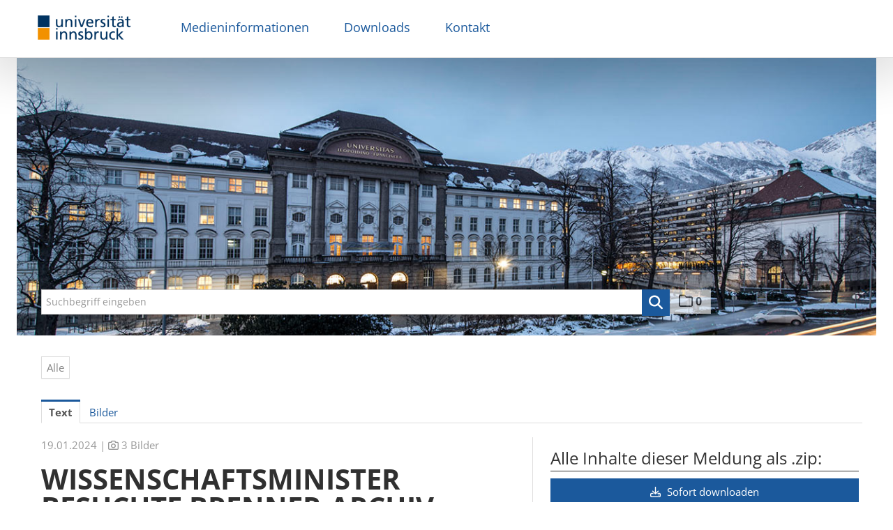

--- FILE ---
content_type: text/html; charset=utf-8
request_url: https://presse.uibk.ac.at/news-wissenschaftsminister-besuchte-brenner-archiv?id=192317&menueid=24035&l=deutsch
body_size: 56168
content:

<!DOCTYPE html>
<html lang="de">
<!-- BEGIN HEAD -->
<head id="header1"><meta charset="utf-8" /><title>
	Wissenschaftsminister besuchte Brenner-Archiv - Universität Innsbruck
</title><meta content="width=device-width, initial-scale=1.0" name="viewport" /><meta id="metaDescription" name="description" content="Am Donnerstagnachmittag besuchte Wissenschaftsminister Martin Polaschek das Forschungsinstitut Brenner-Archiv der Universität Innsbruck. Er zeigte sich begeistert von den zahlreichen Archivalien,..." /><meta content="Universität Innsbruck Presseportal" name="author" /><link id="canonicalLink" rel="canonical" href="https://presse.uibk.ac.at/news-wissenschaftsminister-besuchte-brenner-archiv?id=192317&amp;menueid=24035&amp;l=deutsch" /><meta name="robots" content="all" /><meta property="og:type" content="website" /><meta id="ogSitename" property="og:site_name" content="Universität Innsbruck Presseportal" /><meta id="ogTitle" property="og:title" content="Wissenschaftsminister besuchte Brenner-Archiv - Universität Innsbruck" /><meta id="ogURL" property="og:url" content="https://presse.uibk.ac.at/news-wissenschaftsminister-besuchte-brenner-archiv?id=192317&amp;menueid=24035&amp;l=deutsch" /><meta id="ogDescription" property="og:description" content="Am Donnerstagnachmittag besuchte Wissenschaftsminister Martin Polaschek das Forschungsinstitut Brenner-Archiv der Universität Innsbruck. Er zeigte sich begeistert von den zahlreichen Archivalien,..." /><meta id="ogImage" property="og:image" content="https://presse.uibk.ac.at/Content/803222/8fed2650-712d-490b-9ee7-03716a6c4f83/1200/2400/.jpg" /><meta id="ogImageWidth" property="og:image:width" content="1200" /><meta name="twitter:card" content="summary_large_image" /><meta id="twitterSite" name="twitter:site" content="@" /><meta id="twitterCreator" name="twitter:creator" content="@" /><link href="assets/bootstrap/css/bootstrap.min.css" rel="stylesheet" /><link href="assets/bootstrap/css/bootstrap-responsive.min.css" rel="stylesheet" /><link href="assets/font-awesome/css/all.min.css" rel="stylesheet" /><link href="assets/css/style.css?v=17" rel="stylesheet" /><link href="assets/css/style_default.css?v=4" rel="stylesheet" /><link href="assets/css/style_responsive.css?v=2" rel="stylesheet" /><link href="assets/css/style_client.css?v=13" rel="stylesheet" /><link href="assets/fancybox/source/jquery.fancybox.css?v=2.1.7" rel="stylesheet" /><link href="assets/uniform-4.3/css/default.css" rel="stylesheet" /><link rel="icon" type="image/x-icon" href="assets/img/favicon.ico" /><link rel="apple-touch-icon" href="assets/img/apple-touch-icon.png" /><link rel="apple-touch-icon" sizes="72x72" href="assets/img/apple-touch-icon-72x72.png" /><link rel="apple-touch-icon" sizes="114x114" href="assets/img/apple-touch-icon-114x114.png" /><link rel="apple-touch-icon" sizes="144x144" href="assets/img/apple-touch-icon-144x144.png" /></head>
<!-- END HEAD -->
<!-- BEGIN BODY -->
<body id="htmlbody" class="fixed-top lang-deutsch">
    <form method="post" action="./news-wissenschaftsminister-besuchte-brenner-archiv?id=192317&amp;menueid=24035&amp;l=deutsch" id="mainform">
<div class="aspNetHidden">
<input type="hidden" name="__EVENTTARGET" id="__EVENTTARGET" value="" />
<input type="hidden" name="__EVENTARGUMENT" id="__EVENTARGUMENT" value="" />
<input type="hidden" name="__VIEWSTATE" id="__VIEWSTATE" value="9spEcvanfRRBI3weV37brDzgokSZUOO5IU9nUAfz0yp6D46nSnMbdGDmHqyiMVWxJLAaM23/[base64]/VHu7mVDL5LK5EV86+EYWZXyS0O4sASOc7gMD5dA+/9eXjF7TsOspKHrC/hdPHFxciodA51RZN1EfQG+CVnGEgNGMRuow2uKQ01ev+bELIiRkF/tABMU8otjgItwvt+7+0deeRSblspIpYAJNYISV7Z9KLNLc9JR7wCSCx57P7QruBxcvfex7co8xMiEW4jwUpKBiAUAtW8ab9X0E4zinETtlOTKcYN5EDfwceIJJotJg+E+ukvhePK9v/j45gbAYDR4D0rp4YK3qH8rA7a5Jq3RXCFmZ+SxRSpn9o/PinaTi145+tPWfViKnCTJJZRka9crVttQDol58f3n6UkCGDy5u/jfoo+W085/hHhwOumWJ2GkgHndT/sv5ix0sjC2hq+oGpRI+WaVhCyHEMGY/e1VLMzRypqQnt9h6jACSAd9lPCxJ0f8zMRobAqP9tl3CUgRWjac2whX2RxeaBi3gEo72EkaqpvdlXG7CcLXtB3Q6D/VjBSvgtLose1R0u9/pLY1Qu11p4bDq6xbRZAi+6RgmOs60fjxd11a4CA8lHcBXCaamJlzqlDd4ecVr4TT52JlNZV8fylii1xVyw467KKmkcE1PU+5L6010KFe8CQhm7Pg8e7b+K7XSuRom9Pd3qV8RdLJIXQ8wSP2DLI3NYMUCE8TuOAK8tSCLhyZltNlB8iHApvDri3q0d/1fySvYt13u4HMh4Ku+l8onNx3PWh0SAu5YtfKXXv72dIezxX/oZu3+X7n7YdELLd5tIcxX4aB+579Si0VLYfjLkMLsC1KVkB/3hIBKv6Zo8hrBIqeadHOxMHSfmuVfrYNVUwsrENX0mDEH6FBPmRebQCoW2hExMqIrP1ZotRXmWmgV+FnHupt2+HgBs8UWZEj9fuswtm/3RdBbQS5pOrKyk0fTmd4lxyE1qi4lg5/2+Gwn4aF7Zq3CqPVj4Aut3FAmr/o6DZRh2DYqZMgd1vlgkus9jrAMBDcPnqB4Sz0BfKUnwPpdhfi1GvGqc79J1ul+GA+WYbLLjMzpOMWuybYdVrDKN97NAOLmQ1JyRnG0qHTeIr8rM+iQelPksQd8izzJwcxFot/upC2ZvIj5StOamUROHtuSzx0h8us3SIfhV+bsJpXQEGYnfhJTt9RHlRvP50YNgRWMT9Ay938ucUKeWGROZcypS07TePoJE+pCN5ngryil6ovBDoytedFNjq7PIl7BB5J4C4QiQYh+mh7QlKi5++mCcz870UsKrxfA11nhe6sHDzEf/DQxVLK9Gxp6wBslp067qapl/FXNeaUOXKHZn4lONAZUp0QixHqb9tYzi6ovqzA/HR3A573Boh3Qepwd69vZGbJf2iIC8ycNSbGZLefY0ktPw7CCaafwrwDFHnHA+d3GvINmQYF6zw/23svkPFXr8pd30Y6uqg5GPDzPsTU4rYlcR9LDBdJP8V0mytowMY5xjxfD/ey0heKBQPwjc0u1YUoCl8zWqXgWAW0kQouqjUqTsim+KJgwTtnSi9ymNrfdryaGJ6NBt0KB9IZYEkenXVb4+0mcZ5hTtlutTkqTTsmrK6cIMBzPS+kNyC8clIFN607eMhvX/jrxGJNQFGhPjoeyWWSnaPG6QDk3JkS1csXZzifa5Nxig8TlPP3wjeMNQanHbMkTJdl4i6+agZTZeRPYaJ9THoaU1QQ/A/pj2RlCJBKps+zkhKRP8i9lGF4+S6plIroUHLwD7XdUb9sf5JEwckm+G7y6JkThrq+TFOqcJIqsB10eG1tS7Vu/qdsgUklLLzocb1etpF+5hpnjMsFpwnqnBFyUjKSbqh1wlg/shw0FPyAj4tUj9kx6BtWjPVk7vAWmOf//qi+iSdlgxTgWsTvw5Nn74pJ5FOi0v0Q7wF6jQi8fBNw0jbMEYHUXLODGGK+4+4exqpnFk2CTqapzSOgj1FWMy544tTHoqJhEyazy0Uf3eioyu7Kp3khb+qiPwashwA4YrekjxPixFo22UfGXyCQ1lgI/uYmH8E17e1w7dBZc/9BnMjPQ8OcDRWVy2r2k8IRFHo+Ks1HOrM+G2IinmPn+cDdVOu4uW/2XyUjULXJk8iACrUK4lzWB6Tzc+/bGSmfLdduo3On+D1zpwK8CtGzPWcEQcsv/[base64]/IK/JWeKH4FbJu+G5U5JVv7EMtQORIVe2N/GfVHbICyHaVMqnfwPYU3kCh8jW6DgELlkB7Od/KohdLN1FwPh3C9OBRtfExQXjIUHaPWvLT9iDAcBiFXo+mKCuq4aJbE4oML8u8I8JwoXG6O/e43Lv85/oeySiQ8w9VuEW5xAG+OKLUoG2xVXGpyX4Icl0ynYZpQ+TY5m2oJDvQvzjqjDAl8hwtGhcpOCR8FwLF4ra6/WPWLVCcmKa2jDHdtUyyEpqjUbtcy3UUhzaHMOWUI7UzBIdWmukaGii5JV1LxbwIchbINf+8BJjCTYz4Pbenm+a4He2kNAFsaylcv30KDAGkQ8sbW4hnCRlKKIO/uSG5HN0XNcrbr4I8CMfngHaUkCgm4tNeDqnhn1pg3W5UX0sq17V+JrhCL3qiASqPiAMpB2c9KIMjORtfopzbLdX08CoWyEgBoplZQqEaP3Jed5u0NYQqujrorket9IRogn3mjQNs/Lq2YFdFgTkIdC4uk725DAdCX+KCYGWtlcC7VFkXIo2HaXbWJ+LeRW2deyRJHFVrTwhWCJGY1BvQGRhixjqk69C+PFU9lKN/OaXbMF2rztokwAKF1mW5M0NHlZGYHvecz+Z2Pv506TEgWTYImrvTlhoLMVHgRJd5e8PF88dlvq1O0NIR7qUPk0Mv285PBBF+D3c6PV5Xx/tDMtvUektnNPqLgJ2sm0I+90qdrOGL2eq2ih55l3lqZczZF7GL6rhku2thc9UZR/oqOUg9cra0Z/u9oQELVpJ4GGP/ISGaiH3ivNFTugMENdB9Puib84A+eRt5h+EUAfTKCetP4lKKsa8l10QlRBkmG8KWs4PuIyfFhQZPN1Ciep9kU2q15EHNWggpDapSMLWh1mE2Juj4yXVZkSvpxuzDKQhWih7ouGOhRbgWTc3vBOcJLOSJp53mUV5m2lxyp4u6hQaqpp2GbUfU9q5Kfmfl2dMDRWs/trE72wXiSvi6M7MnTPOJDVCuqMkBSIK605h2M71333Mt98BMoWE0Awn/Y7J43FGsKGEu8woDOvcn9tdtOSTjI8pW7iYmWuVa2BMknK8hxX5nPyoHgVdxvZiIE9QsT2E/PXmgQPPfhrtnT6RT5ojAJwwvNOnIOf7imrtNo7+WBbuF06escH4mN+n21PShk1hyN0YzAf4fy5eAlRKec0hYFp3ldDhcOhxtRc96smqVqA756XfSbW5GzzRFEyf6DMFm3r8M+/sO+PD6wa0OjZJkeqG7ePWGt1RKUUrlAJ7V8Q0vwG0qN1q9jxFKjLkaAw6dmNc1QlHKyERAshqVjrwG3BSty3EPBjlLbFliEwZQprVAeGR/NYVcDxxYY5XiBPQ+HvFwi6peB/lw5e7/i6X8gGGT1skPdi3Gvi7UK3TaL7b5Gc1cG6XZk2fGI73uutwV+KYTq+SCxqysoyIDzsYAutYYeO4Z1zEE+lrZTTL/e+loveTqRvym2JVdke1SJk/[base64]/HYunr3l3DQ+X/axIE2hbxf9mAyx3r6jdPENE01lCbIiZWypPQM7uCGlHbgx34ORcRfEMbJTs4T4WqfgdfU/z4gm075ziIDRtyJldfKMy9coJLY9dGE4dXTBfc+Dk/N+Py6mhZ2zXt1vAcbF8NYKpme2FutqM61OfYeegsTpnbrGZVJl1vyVyGQByAAyx3+psaCl7d2918Zvq/p3gjiCV/26JpLHURrl581wVorX9W4DyAcOlr+deeRKxCi8o0ajPTY4lNakJ1OAcbtDQeuzuo5Xx4uhb3sdtKUCIybRUvvzsSF2Isv2fc92CcqwSikAAsN1aLmEKAWUfIxF3ImxmvMvR5DBWOm1tmInkNyz1J7KJW2ZK7sn8/XkLssZW07UCP1v+UxuGNd+z2w1GwAB4YB1DV3UDnO0pIRg6FCg3zVdF80LR9grdYXwjazhfsLIDumfY7bMqxPomZ7fZP+spMiwzQNLNMXa782dZ4FI6ikyarKzrz5S5YOoMgDg13s4qPyxycJ2+9pOCjRDCNw/4uSN5c4vyFIO9MCY67VJ0/vntveR06W+xveAYVaGK9JhBaqtxL9/Ufj8T0nav1pRjjpgVAUdKo45iIauBGnEBI+qYPnSsUzjG6N0Um0WsympORbiqQjvEThZ+/L/Xeza4s71an1T3uISpgTIYnvvi6N9wfQ9c2pP1iw2ecXLYjiNn6XR9O9KDkwjhTkLF6zOkqRjlF7ofR/55xZoyg3hig4V56jAtxMoZEDoMA9Lc6FZmRH4EcTSHE1UGn8ZVCc3rcraUPFEYQL88GPBhT0as13xAeho831xFFIbF1gVLrUi9sje6X3dzHrWwWBURQkt+TXBS2J0S7twvkXj9xwfyRbNzoUykVZMg6kbKJ8F8nCOEMsTg4P92K5LvT9VZIZv/mBB1cjpIuDjmJ3pniiY8SxaRis8N5/ObesmM80trLte0uGZVKpnO428nUDyI/32qDXt+oFjgoKb853JN5WIeD36Ld7SYsgIJuZfDa0AduY38ZXENBYexRn1zSjjDA1iv7kXnQhGQD7ORqY3OmAiIOAKH0TKf9z04sdck1+E+DS23TzPgPGOVpnwHIJK7ZFOjHYkBQkP5w/FwDUsJippihYNhkvrRX6Yy4dKGUOZB3wklqUW/ydJJGfqzLmhDmMKXNM2E50eS0BUW43CLV5AoBvdYmGo0ZTufzL2U6I5zkc7/bsBYsgmCuNg/7+hJcoMuTOjXLNs8E7AW95BVlao6TPNB0G9bC7cpxY3KeAxQLx8kU591SyzKqNmNilE5d8xx9y/DBcgo92shcDj/[base64]/gecghVasw3gkgCPZ+oIGCwe0UFfJW5JMu3YihZyfsd6+SAUGj4LANleq5ahcZELeijSPq36dxRJEEirluPEPLc92JvNU73TKb9vYbJqRQWUuMeMvjQjyh4zvCr7/E1t3JrZ9NvzMiyVQ6NQaU9WPBJO0V6FS/s0UTrgCrTuA0ftuG9vAST7SktYGH+W6lKZAonwQn7DxqWHlPdSi364n6RXCHYhYmYGIKgedObdNFJudT3qUPY3O9M/hB1SkGgqBLERisgIUAWraqkqGdyLb176Uwo2i7iQGbNHJh0lQzLjpHLYvTtScwXrs72XL0DzcYSREoy7sCfhengsF9hMhc5wEHGPLtjeVMuwMjaWZYRwDYrDcgL0jPN1gqecN1SqsXj14ffSyYLUfqnxCb58GOnctbr1LAvn0JnltyLy/bwgj23tKxDVSaiCHuBtm42C6e+Vxtf2UOCp7mBNYTYa1saY4Gb2AmMv3X+yTrbQ8T8N/e6cZ+Vd8zy/wQfX7ej50vjLT/hetEdV9ecfLBylQcsnv/Ov2DfL2PCdxd207V+PMacRzBEbO8LV/SkyK/XtLlhGtGPvGVcfbiybfRBjEBWV17u7W1jcG8gktiO8gMySU3OcRZ8yKfpwcAfeKlSs3Mqsp+GRIrdYu4k8EmTRSkjKXfFsXQslab37z2OP4mJFN8MEVEsF21DnukpevIP0kpLTewFN2Icvqk33y1FNpEJ5TYOeZ/tNein6Oiw1GcWAh2Kd1GRiGuYTFrTIGtVUx+G7YXpWee+0yFGARPIAGCgHuqAzpI8ET0vTVHXi7I5oaHtpNSL2/JogvS6oMKi6DSy8Miq6VzSOmK0bsecCD4Y/3aS5XcVjdwbAKl1BYIAycUN/zmMEVpu7dmu8Jtofsz7dP4c3L19g88jVChVqDnLdUI2Igb02OZn8v/HniCUG48jNL00mhB8N/ncLjKFAFSbwBXHgejJUDLu3qjT+lc7x6aPgtQursXwvN0p3cuWe55OJ3x1x4HFegk+O9ND8lmoNDsfH4UKfqijZX0iUnj8WasObvmt/7PVbpWZwMnhwxpBxopgD/AdwVls7gidUdX4aL5Ww5YIf+nw5mQH3kFtlYbXOsqxENVVfu5X9UE2vV5n6bj1Kp+pPx9h3nMO1SHCw3fniP8h3J0MSr6yFM4TpcvDwxXYGuNDrc/xGu4WcFHcgLE5ELn76DTGeXY8VvZzKXjhX4uzsDhoTm6jJG62+43yxFcgiw4FsSS8I9h4v4cMTNn3lNpSUFUy0lfZyx1v6KfCNSW0e6U1hBDnOM7VI+eTq8/MLsllEaCzGrB/5iCfXHbKrzlPQ9F6oiLMhwJvuLhCJ+A7ahR0SD7MZYfhC2OrvJ5JUzKk2NDpNU969c96e9KRxGoLknTH4APhrE5vsOVgcbsUEvCHllb0g3JPcsV6UaMot+T58AQ6lo1SDN/PlRfQskOI3FjwLOae0BpSr1V7rAlc0+XttJfLBI2//wwSuMiUtWusNMvEi3fLdVzBgDq50jcD/pfcCviIIjgRNQVWMQx8GzABGo7jGHHUsR11trwxP2MF8MIcv39/kJAFB9Z6r4ESqC6i/GMhIpRWWL+wfnuPM8Kwa7aqJtnTFe3feDz3/ECX19Qwo/CQQEnUJCiVNSCl5ZWeORsi9Cki5Fzx236VVbHETULCajRMSH88heWYrYpDTKth6IfwxF9EveLwRydDqzclUALb4n9OJkB8YBfI2/Y1fEoTN+USK5IxobWhYrB5WYbH523+0RdY++6RGOTag93mloxPy/YwcJxd3+Y4Kybtmi1IuJ7lks9MBPbg6JaQV/3GlFLvhAj4krnoTms+IboIdi5Y3+0qFe1OduwbUB07cRGs8MTRokGyQ9CQmGOmfpikN27YJhlaqpe+l9+/Tng4J88RYmdVw8+6OIdOoh8363b3DXCHLKhSsyY+EfBJXg8EboIQfkdWbWbMYom3rjSrCQF2+BzmMoAvfQiv3DU2loLbpPS9xqYrblHM/AByZ9RTKuLsCpYDiGKhP2pzA8AhaHdrAFYtIgb1TNSYHVSqkNss3YXCFkgVIepaAbHU68gyBmp+EzKzpy2bd0tFXU/uwZwgPlZ07NXz0jkmpxr2aKwpdKEdUNpFdCc50mxDC4DFUkhrPEzMFv5tguzphiIWy14H8QcoZg1jDVvTf/kVj5D60LZhMaEuO+vY3Evb4QE1KhvjUt59nvm5tsI0rieN2Xe6LPltFWyEBPL1CkVxGtVrEwcAH9FWuPZRBJBCYHWfwUXOs9T/M0UR25uxvHwyKPCJF6xVF/sLXF9TDPO4/jnXKr/prXhG/U6/t9HEcSvSZryxlT0zcAT9+clWnLbomKLObJAd6EycJygzV/gH1VFBfSrZ3WsUv7qD1afgJOtm605VjUkoi4brQB9ScJ79EQuQSfT8LSpFPEPBFOi0p8ah5wLlI5pucmhUhcxCKA7GwKvbgFsSTtUrNv9L4wjyUY7qYRB45oK4OQ5rlEB2BIZaWKvk7j2wHQ6j/Zikw7dAiFryUi0eINf1elHmLtQ9ZSYeBnorvC0/kafaX9n6aUnlXuGmE7AgHqpOL2nNoDh4nIBmJqPStSs5BZbr4S6Qi61j7/g/mLZLA7ClxlB0t9UGfLIDX3u6uI6ls4Ft0H7cmjCamFcn6vgoiyBuXIqEtHkg6pU7GCiihOu3WnB2uh9LMWqDg3JCRX6lFD02CENxbLpNWLqeRf/pQ1l+mW36l/nceC8+NyrkxYzHm1evtJoMjXWgq1y0yCmQpZJ8iuWUQJBYrjG4M5NRpdKg45KD+h3OAhyf9HAHLqlR3JXnLmjkHoga10+oJLgmU0Ld9koLOMx+8nY5RWcoh3PON8ZNHDpngspYpJkQ/Tl0fjjz1DLMzxLN7FRmpdLceOvAzZmHsroFngebr/fg3aKV3g4i2330vkN8DntFjv874j3FK0UQEGecxbsLexrWE5r94AsK0gT4o5ZeauCDWRgDZIsd+JpdatiOzPkPdnhb0odTw9Fn8Ysz2C9jl/S6ztZVooDkvFA+zjpYo4pihlBus6rJh+sDhNwx0PF3bUFChphP5cJFdLRqmDjp9392iHoMiYBlDn5jKH+CEDxfWfL9ZdMMplOFpx3y4aSiDYBggroKQc7teO2PAjjBKxGV+arPpJ1fDmf/3/ftkGt/GUQHIP7bsesWk1B5XXr88LjP3NkDEzfdjudFz/eOgc5ShX1Cvp6D9KW6s8dGR1WPvetdB4HgStWPGteXV57eSr91Ogj/sspGKkqLoGaTewjpePivcz1VZ3SRdrTMkQIG1vUHH9YqiVHvgM9Hr8ppcc0PXpUkMkmEr6cihgSuCZfw6Nc57raxgG4NSkPgdtvc3Qe/YF+iKNikLfHKf3ZlJLoIC/REIih7xbUGhcTe0dO6I4C+50INtpzkzBYoIVQPQkYyxrcUceq7YciTk1uKsqESF7xL2oKta9MGCWyd054L4MC9Q6Zx/veJl5G+deRb4qahllNBVJM89esLhwb8eYE8w2MexP2CVcCdEXJAV3Cg1vnX6/nhPuk+pJ1WBNSAtD24tBqzaH/yBy7bIG8WE3zoAs5q+SXAhFCwaG8jHlBHz3teMTHurOiwH0eW/CjJjIGdYqxPwKbBB+/q/b+IhtZgbUMrK6z0S1mRkDuauBVzWdk3newPtsN6vv8sYh08mX99Cx+jyf0bhnsYieOWF85glMxvZAoRtJZUU4lZJRWHQPJ9/6UaUJ+CGKVHtvk3e2nUzYAdROfoIASg11MYAbirIkJjxdKp92lg3fueqPO3GCsFADFQ3g41xzDp5lDHNr/1p+8D+KMbASjgKHRjOSfUlxBusGXMgUO9QCJ1mTO9BHXAaPnyhZIZ6bAD07Ujk542BbUbpj/Mlgu/[base64]/YXBXqB5QR+UhRc+3J5lbOJRZSXB2Z2BWQ1J4gts5j+y7QB14MNV7ggL6EmbSoqH+jQs07uaglmA4RMbgB+dBmMReMUDrluJqNoOk2lOpbX7rKG4gM12FnPnzuKw2ppk2j2hoDJ3iqdGDng9BZ3EifekjlexRjhrOc0Z1v66K0drXDA+Qh5POM17WmYSD7c31/vR/LhycxkKLPbuWamba6F0PxP+fj6ENXbZY64HajyOPUDzRUseIqEMCL4p0nJLg+Rh7fCsxWmKkduzm9SYplj/P7etltIf+vCNVex3qurc1RasEYqocDZK2QLxqqXWS3tNUnnhhoQg/zDDCLBkmfWeZDDvhXKtrB3fXDgmA0sAasjd1Y6bw3nQ6jSIGQB3zlQ8DRJXzfx0EiU+3Q7EMzPjT9sIjUN2uiqPguAEhX+/8LXkOhvtPpj5l1tH5/3esQA2cYWPD3DVAbW30myxOt3JIF+W1QUI7ViFFjmV7Nv6Mlc5THgJUoZ0Z2ZXgRw8CNVWTwap2NBtLiskRiKX3Cyo+Uz/dwEltaxbWIZkF7vecYmpSJ+yJrxf1gbUQCU9Khn/mJpK7yNpQVAdj7/kcACO9bLFqbttq1NiuI5vyDqYZtzdSUvRGIojGBeiMDTOOcopfdzgAlzG6aSIqxsWMpWdw3bAA3/EZeNGeeUN+MibVw2u+h9VgGtGLuZ5bravJ2Y/beCsZ/njXz7dJImr44txydzi+O+ice8qkYGJGLWzu5+2lPjWoCaIVL05GZdq6EpH1c7zr8bpjXX3+MHov33S86g3CAAusdKw6z4pfO8GmyI+r572LZiq8wfLwHAvmdAgLf6HMpWZCefsjMyToVx4AkMWf3CPWJ56YlePo8X8h9B9teyzaN/7xrCP1HDZ4fkmSuPlRU8oaeZdvPZWU7ITCwLGC3DBxq8Ys+kgMceTKAb8wTCRZo6A1QRJsDkQ61QMfIxx62140vTSQ6gZ2TeBmJ8/XavO/l8SGKoUJIOqYq3imX4cyVTwGdSx/J7XDIK9Dmc/94m7UbJKrx9mOsqW17LXNuRaAa+d0u+G/OngQcswT3Iqbd7BP4vWpNE2ARIfGiY2h7cQZauOaibs2xLJQ0nAp7rHTzn0IgjFvXkiMEMnbyVMXjs+VCyzg0w7u2kTeS1fcWJsJdIalKrf3fE6Vw11L+egatwp/66HGo9JWEjSjgijJ6O+4F6X1XUCO8GEDIBZy4hFJ3hZrlxGhjcwmgQ/RkKcvZfsbqErFc53GPGDWdroleLiUVxMeiqEe5jvF5dxRWx8qJ0pb7HbTAb76pO/+fKv9si6aSGG6gpsUpEbnk4BBpR3YSZsRmftemwjHuEthYUX5VkmIVot6UlkWpF5QN+GpWCkusd88u/PKbC/7RS6lQCDp5sPidy3M9XvkVn9HspKSve6AXmLD+FSYa+OkGhsOXwWW1DYKiK9wCe743syOI3oMDD6Xssdh9k+oZ9dNMh5V5vyAHtqe40xMl6VWCtMGGwed3V9ggDB8WvvzyOVoViQHY0EL+qkLd/cCJfZbGC6q1e6QT6CD9qHJGWHV7kRjhpuaTcHi9Rd1UToy6nBpIOQQmSx6g4NOyMyr74bsHQ4pP11sn37zRJ30jX3buB5SE8fwgN202RJbIzMb9oEjtaXCR/vm2o2fE3WWt9m87hKYvMhYgOc8UNFnZOKqgUqb+MxjRYo0U8hSolRMoXRv1nmxZWey7s8V0Gyhr1OBPx8lCB2Vj+yU41+U83UzRw4F18qAnym/IQVyBFxiNJ3C9wTW+GYZMVcoWk24qy482uHh3b686Z6ZNc3pAzxQJXzwUSrzl+4xmwp1RJbfmWyZpVWEumkvpwlStw8/7pE51rDSGwon67L6LL2BR5I815IdhaHFH5xat1GH60BbrE++8rjzrqDcTJtqxc0IKaFS+/yyux42WHvOkY2b0iXGOL6nqBiGWDYbKj0hO01P8Tk4H87DdVhy/EUYfQ9f9XXOtd1ApN0oURsM1TYwKkYXT+wdgaN2xnv1dvI8IZC0pXEJKqDdo5LAJgTbJilkJrnkO2LPx/NkZylkB59RPuzATmSTErU3d/jOacAzf/Ibjvy7QWOpS8jLWbvLTIO+QeUkp7AIeod+HMpINryAHj1BpYtJVubjP4ZI/OcHUfyWpFM2rPNPFWDeKMKxp8THvtgHEh1cG3T2YxcCDi1KXECd4tHKb2h23ad/D27IuXbIo7VpXpbP4BF05AfY6u9B5N6ycKnRSsxi9VxHvWFNFu2qBga2kLkq1UFfWaLRqqw+raWee68CsZSJ08WpQuYE6uE20jMY0j88ohMw0sbpZiX/gBgFRPIbfzmLAT2php7+Q2JXIk8jchyozmWs+lMA5FYqM8Ak9WOUIKAD4Ik+eVs8dVWDr3XCyILEJX7/6RpLCci68yRG6OwZfBfGEhrLl9GkDyrNOFnNT3Pkl0v3J5RWn5agvHeVF8JEw5GceadBt/s+vJ2mWbQYIucYBwEb1jAKcFFF15j/FNcoRFE4pq0xGTofnHdyW2oqQWG8L4Gt9/0g7Bf5IfiaTCQmbYWCsecEuWZamXicECqS2kbLK6TOeR3JzIe8wUaEjiqV7Pvm8I1/gus23BJJgLtKmNN7/+Fg2MKVxOV6mEIXF7srNicPcuPGSsbadjq5zLSxbwRnG1uqteB61w6pcK9BxctadKb9Q57baDV8avsIhGvOIbnA8I91n6Wiegc7UdwBz1nFXadPs9XxXc3WXlumSaPdobnrhT5Z1tP/Ir0+FRmL/Tmy7aF6t4GHmL5pO5OoWfm5eNPubaYifqOkan8VlfdZYukWevlF6RqFU4+BFN9nqYBkki2qMRzNXmz6K4/Z9+0opR/azXNyfnz6ojASDDdtThD5zV3Kx3jzwHga6cSSgTRxRxWJujt+ckMEAdjZl7OaKOoia0ooZ863mEv2ofEwWIqG01BWAGE1bNWJhLlJeJra82fM5usKwzFYD2xrBaMVASj66Z+Q5m8modMC3DyddPWabzbjYu4YMrx/B8XcLygVJAIjrjq9tjn4jUFIro591g92HjsGGAsC//MQH9DkiNv0K+oBXe/k9aTp1n6i6nKA6PeTczjvYIAFOM+kBo+/6TWZAjp7Sacy/R0KGPWgrCSgX9EwAVFwOn7gDiQf3flyzlw1/5W/WpYqPojXK37OtTimFY0vM2WP/W54ADf0ds0OleOyytcGjRg6I4+b4LVnDzdrVaBUrvrO+U+VZkko3jBi/dw2Uk+K94S3CBqfbL9FH03vAkFofj0BD+Ub+IeQEqXeZkl4kxuflH9lPXkYzFyo6M2JbO3zw0sdaFhAKDVMc6JE+TkpGb6QLFLIaejCLwdWZ0puQ8BqkoUThGbFNGSOqB8dPWhhvbpokgtqy6xRL8OhnIfSUKFoyoYfy9G8H/HUZzzY5zSHddEdllq4SAOm1IN/0ZVKnmpeWZiYpTsNLovu0rWZRqQEbssuJKQfDyEnCM68Glb0oXrB4iWVMMfx1JjCLWEzaJZNJTGBpSbcjDTxhuRnvibMERVyDBh2Dej4Ek2X/EhVQBaFabrnInDJ9RurqHRG/Y4terOta2fk5+/yGeMpecHSoHo5NkzNLS2Yll/DD69lXWuOn9j551tNKhxGTaiCvy+iVD72Dzw8C7cK/ZvLUU23y0cacI61zVICapIrJbWT3MrYRIp+1jl6eo019Qf9habyvneO0Z4mzgWKFK6IbJMv8VCqIoDXBkLepJogKq9joMYMa2Nn/V1yylAcAzKDcNlles1jS92JsniYSFpxkOnATI64g8eSSEkNdU8Hst22yvUBzKIa4Q4CLlqeZRTyz9VmoE1D7mLNflecKf14s0bb/Y28kEPnIIemYbUvxxvEqC9D+04NdiwQPpoFRplhxkkPVKc88wZL1O3ppeRPpx4HL3gvqhgBgg/hQm7HASpE91LWTcD+D269MXWvYOv3zf2sWqtKcQCIO5xuhasSWcWLJFlNzSmQzouL4oqzm2AMlgA0j6wXrpiy4/0I2Bjj8y0dPftt+e41BYWVN+GquL4Mpg6kFeDJcNr/cm3uzpn0CRIxGr6LmZqFkq0qhH4HydbTE/RTx7QESL7vHzxRILxmVr3ZlKJ7tkyiEtbuvxrvih1qOscJ7ORvTUtdOMNmcQhDw9CKeM3YC6+2JG31xyGqSS7z7YTyuIb4TXKewIKadp92TzRO+FtH4F9fWpiCjXjnNPEAxcZg5xeAhXUFVbAFIPfFq9+bozfpG/b9f49xIc+jM13ebNQOOI1qEoUX4XpmSC3lIE4HVsJ60OU0UjqMYFHMaY3R8XxERAaqcS7m0690a+Hq4gnp3LOwKSCxj5hstdRvlJM+AT9CZQbLH7RnpdpViMksEge4B/tqo4mAgDLJYqRsBg4ika7HHdA+8/82S36rD/EGFZr4xdVnfxDFH15PmmqnBAvnlWJysyVwpKc2fkIoFaihBs86cxZaRLPPj2zsV7DHe6joDwDa0MG1qgpvNf5Y7Vza9YeyleTHKcLKXU0uQbdCidWmiY/8OEEsQczXoEHQ8Bf91kTVB/hpR8vx9MarNBgoPCjph8eZZI0Hs8p4fzLxih5KUKXYQag/qPR2gjeOLbTNn4ftV1wYKEu+4xfC2g2U5JcTvs4lQJ1creDNt+L6ZMY4qtEyP/h9/6+gAKTqAFBFGd2owVrnOsVV7ehnZyATy4XVCdqoCMESjUsEXGL10nT1S+5bqfvcbQbp/hCHj72TB6tiBWN+NxhEUV3OGZBDDStpLWBBFFDBVNIDVLqyCbQG3M2m0GJpe3OW5XYoJ5jHQdXyfDsnWaaGkM+Xnj9giZAIe4R1YQ6Z8Tp2Xwl19NwErEWdFPsJTjF/Thz8JvHD0B/CoHkEfE07WzGaFcD1LfGEWRnqSthfFthmP/MsOysv7Z75iheY82Bp1OqqAcoTNClsJcmaxEhh2wQNdYJmEi3MD1UgiCYoBRcXeL8mP5qkAp5gSH+4R4XJ4Sf/BdByZQL/Y/dSQ93Ts7I42kPm9XEGKbE8uwFcyrur5R4F3kwHO/vAZpTvF1yyWeF9aNvDMrVy+43dH5pNC5uWwZ98amgYzUwh8TMd/UTkawdrwVRz8amruP1M4JTy5htbhuc340YeHRXqq6iybSCBOyH/ZhEoJxTrfbfm+gYt3qp7pkaKLZHrrFoxJaErcF+LWcbIPFckgbJkt6Mn8sDFEMJOyDygxLvA9wBary0kg7z/iOkOob0r+aPF5MLW1UaZd03Ngj5HBbYsJPT3Zn9bG+RxKyq8rx8OzDKuBx/nsFMbD5ompHMpKP7SG26xwOr3jjW7C6BYLzIAPWftTrSrz2YJnPuc6UVF9QlHFvxzlBgY+yX3EUUdsW3vP9vlMCwUP3NQtN7QPB2QkzXzK41gna9rk2rFynfOlKDS87eFhHCWo5e7+Y+B0xBn5kVLcTNBeAGNRYjd/iHdmk96wq7HoOKSZnRLRFYLtnKcq9uLaZl54IFOkBrKOLdnX3mkZh1L3JE9XHHumcpyWaQar/Ie7IJx7qhMPCa0jcRpGasvIBqZtWBs1zsPdtiEoSO5mpdj1GCiHeYLx800Lh1MubMR9lmfPjzxBigCNM4IUqBuLof6xFv5uflvwR6uGmhj9hb7tYaLoS0CbQECe/VHkwTA1FueBtYiKcvRNH4GrQIgxYWsHi7KRAcfpc13muF5JGrm0Vtkz16Vrt39xX8aDT5mQyfuJh/c89H2KKyH7uZHU/+OOrfHShALzbMaq1JVtorGxGGUEQxCH90f7troD0FpUUgDh2jlLcS1YPfkKNZInsmN7ewzVvURcEzXzackwfSnp1U3BN/PlLGyDdNjK2CStfrVXDgvXVKJQeN7bB7PzdXfzyd8YvXkPN/dHhgMieaq6jTWciEYlpG6fAyXXjceuGa+szNW+ceLPW+kk7+4hbPS6cQKBCG3NMOjfJyW1H5kNO1Z8vww2r3BBcskD7eEBkzEfPAM1v+7qeu/5T4pqZddlPxI6r84P3Y+HlZ0DO4QPVjtgKz5fH35eYBH5V+hen0Ah81wqqhAlPGBQdcc2pWr8QoKVURVf5LM+aHWL1aE4OVJ+Pc+73ifODEPIBBktL7QUK1dDvYtzbQHxQJ4KfTJQIy8QnfaStDh1p8OBCsQlL/crig1kXwehL2Vk1Bzx8A9zbmC+3MLSnHiEWMD64Eczm0dA3fY42cv9uK0oEUeTEka1nRuj+7xH8b/2gVKYxoyS49qfQXnJwfJQS9seLlyXfndDnls9BwiKuh93BNWPwaKEuPmUdm9v35aIQcFXcWsS1uAdYtCYHiNw79H7ts+CKHl76/HfIVCPJ5pOexptSN+ywt4BeBC3lWuMlA/ESCJ6NL+ni3BJ00BsI+WKf9pGeS5r+3YL/QWELlVCXkQvu8K7+3DhvMviIhe9TaN2tOVeokAQuFcevhX/UJbEdjZ82Xe0VtsmtsRDy4f/1ZdnguLvqk3vmZTkn4LfwzQY1I2kjMhRDmf6lJLqwpCVwDGPqFKLnyMseos8JFtqq3EswNoivFMpphVh/QUB9H8mVU32PDkRdaWA4YfRUc6cUrdDmHWSvXRLaWq5CFfCgrI6Xrt+LdXMcdMlyFaMNqsfZlosJoNlmfpGl+YOS1xqBwDUh/oCE0LkH72f2N0SCTnjKPoYyMR9AZDXAjLaLQW8KXCxI35YQYTctsE2QkDA65cXV13bHUPj9yNCiDgUAZ8vQlQhzoJiw4SOc/BJ+BX1VWZ8cLOPvHdIpSWrlyHmwnR5uH1PjwDj4EW1FrIALYlgt/ICHmcE5ES2IuxK0CkDkPJgFLA9URyNqDvW+b4UMs4RsIQqSv/jQ1OrQigOLDscyMetcLK1uv2I/PEbiiST9GPFTUekeFNtpe6cZ7F2Ta9x5L++3bI5rghuBqN5hFT8fYx9T6ccf5d2Qw4zArKu1DyXIoZEhDqge8n2e5RUVmVBAOHuUs8d96VXhNalIWB1n4FDUgQfQXkIzGWjz8tlfKoPlR8Y2hxhs/5LBsNiVlj3kpKQB+z/nb7geFq+MHa7AzFtwLnIClRJXW7ALCYoPCG6tmL25L6J0DhaZL4OmdGocm6P7Mg2iTBgmGDyfXoVYn0sJJRlaKw7yWwgb1RoopfB8kpsOyEGPRjVt/HnvCU6Kh20tqzaK9Gl6eJFvRTSEjPlj/[base64]/QXRvlToxoPpDAEgHrAWMZugHUmvUFd+1JvrNM4/z5DiHPuK1BK1Vtqs3NoRd/S/Q1QYTuniuukocvNFZWqaC4aDEEz3hnHDF7N1hgjrvBaDFap7JX/HSCJp2B6DRzikFmTfzqkPv5RjLDxiNFHIzBi934O5liwu6Rio/u9Jc0NIlEqJT5/8Ffee09KSxImxrusXWzNZK6seo0f1u/17hQT0NpfG+IzCHU1JXWX5Vo5fuyoBwLVG7YgcYakLPNtQmpgoIBw+JMy7MbEpc+lIwX1NecHK8MiM96ciMB8DuNfTI8gvQAuVu/sm4Rydy6cbL9AiLxxVn4EnKaxTNxqY+/bKb4wxLpoJBaCel0qkQxfki77xMmAwbsUA60bzds/kOFP1vMwGzlYzBXLZP6oMxz3lGnIVvKRnb22wm8DFfx7D0KBMzrY4eNDMjgXtVWWllx+opDYH6KYuoLUcDdGl+e0vscrT5xYdoLaN0FYDqcHe+dT0sOcI/2aNos7nn/REMqJKWydYeDHoq4gmW7GjZdMd1GLtJ9Lheizy+oylerGPP85CxqcI3ktl6K0evcOJOaWXbTAGOTHob6amUFMcs3HORaoJx2FrG9iquLXmaZ9u8dE+Q4FaHXTju2+ySOR1+2hRmPByTIZs+wEAiDOzU/WFdF0T9ABPxEz7xX35ebriyhtkUp3XqXqDOChhjc7DsXHImBDHE/[base64]/0SUXCo3ZH5mAgTSSwFspfjJhRI4JjoUOw9DTOuWY1KUW6B4xcwFGdY4h6O2VEq5SnGkUdS+biayhosVabcucnro08xTNh2FVUcEeCmsdEffFnmRI52sP6xZRbecC79R6yLOoO7bwFY+1Wnp5AcvoSUpNSv7Lw81PP+KTAMQx159eSmkhkngAZHp58iL/HLW7qyo+9Y1cSMq00OaOqeA5TVpfalvlVo7vyHt/CqT7LQnLDY7ZKFtco4lCZ37jeaDmDRFYPFyNvrsZeoTXSSFAA6QGbeMBmadB54vcztlPdykPmKJY4rL5feNoaoh317LdSoMMt2b8YcZtLTP1rE5Cfs+yCfV3crmsApK/e9uZy45jrnFv4Vc5UHc4B2ZwPYCKFOHfeAGMlOPxrOiJULAQiauboS5F0sRsWfCucHvTRmD+v5fwQFa50nK5cFOCbCQaNsj772/TVXhnzASA/[base64]/POe66eFqDTQSAMa5o0BfzSTDAKGT+hT0VfTpAluhKz/nYH8UbtBVi2hqI/riLCeSFjCMW8BU3P2IncKiEfDI5U+p6Ve4ZJSpBeCIvR17vBsz1faINrqhz4sxLAsLMevxMn65LqREQgMybruFwdE4V1F7n+0c5wDXTfKLN8tGvGBMatzHGw4QnMFZXvEYb/odKhAdnhpz3/7mAZ1c9/j09cJZLpzWCxoCMx4zdND/oOH8C+UGp3qUsWAa9riRUWM3s0rsLMIaCPuAIIwyLxFVvZCTXU/NICZyge4tG4ATjYk1FGA6uud+tEeg/x1hYlwJlPGMcD434Osy32JRMUbpSDrG4k+cx+Lwv888fKr8yTW1hx1p2dwjtSP1McnrpQ2XGESmOI3b9yrO/3gUnwMjtYTQIfO8I1VRnAb44H8BrUaZcJvxtHGeAnVMZOnCoS1bGmLYdKu4ZN1CvaRR/5ize/izhK1DEPMVjE/d6E36JTJTunLf7RmPA56XDJx27zLGxIY2ZZ62Htw91viShrC8E4ZKrJBHT2JOAsT1/OmLsWxPVk1QdUjSahNzYOzy2MkCaj6asoZUQ15g/jSDV1eitR9nwjdUwt4Q9YZeXPJcpW5CiKwGFgpygeyFfusCPVWBEAAp4cT5IrckYvyK351Igd4RV4tXWPPJFpJKmcmmJBLOfv2IwRxNVDB+ItUi+M9z1nz6udK3qyPQBv5nWxkff5D2uCqqI5oMyedUu8ft/O71Xe4Ie/eIUrNMtku+Fbk0DYVjXFnx47ln7Jb1sb3UoopFD8YXkAmK8kF2jg9Q9hLCUREKzELMyx78ZGwficR/66Z6sKMxETNYRpKWJsjjli78d2gxfY1OrUj14JCosKhBwbFLEVRBa/WB6jyuVVvgC0tWDA66r4OY8rvo7urHS40tDjcuZ7GQO/UcSrI/jzO9BqALN8slK8dhxWAsKd6z1Icfcz7AkNIERIHnY7mlkBJXxaBpUmyp3zkMRaBtuDewaF0GcuSgbgai3E0hYlS1GgdSMBM7hLKI21fCGgFDrEScJP+n3JLXdQkloo/fhE2OEYFppwp+nX7BkFt31p9/uKlwEhMKbmG+xcgrV7jgmA/J4zEJz2KnmMFzyv/3h0VSusex4O1R8Sik4JK5lFsdEO8YrSdOH2wPZOzbd6r0wy5XEyxlZrwOVgK5u/iDWnPg/WO3a6hzTnLGScGxWvCk4N1CZwW+437EeYo0GT8lEJ5frqgbE34byziFCFBXjF2TNe7UOM4qynOfDaHrauPtzC/vZR/lOdOPZUVye20Ii8NMIcoe8Tc3mx8YcUzWTf1v6/OWdt+irtHLTLV680e50l3DMgtxT122qwjlzXea/QyHOUKHaMbpVm57MRZWm/J/+u+m4zin+M9zivfN3/HL6bi295qhOL97CP6e21rUW55YVo2S3zy5sCH7ldOmZdq4E91Sr2BvvqV7WgE9sd6HlNrfBq2UzHs9+sWMamPGO4BjEjBU8UG/hfvTAcikuDCrIb09MdC9Omnh9TNqghV52evk24uRzKQ8byMqDYp6+aFQB44aenMrVBttHXgJglPXWrCmTywbic23P0VxMAP3qElTjhvUbJQX+XhOVrvOSjaI/ehWMhk+1HZ2wTaO1/MAA/ZmsgoVMQ4u6LRnjvY6plx24za7ARPAcjYqjb1SXTm+vxzsYflg8vgbmbtqVzU/RgK2M7iWuBxwQFGLOV3hlSozV6X4GeM+isFRPRacwEubEfW14pvrGY0h7kLksIzqJIzcXlt5Y9NYcD/[base64]/PNi92zVCjDEToGwFixDDBv6mN69HotnEPswkBm6aEnGvbf5XgxrQNog69/rxeZPojXzhZbffBSds7SxiCvGVA49V6DDcgfTcKC0svUUc0vOXDscMiIubbS976wj4gYleMyEI6fHmgLDuED28H0yJ79kQTpLR4vOAsXKux6OrPYW2tJttFgYJglbq3pKqX8zqOSuywvP4X0+BNx4kPi1IsIDfKiFcbKFO4BkBfKrNLDg9FkpZ5KZ8T9ro1ys19R/XVhrWGDsyUn/dHHHdLFXSSGh1sCfrLdGlPyyqXfhryAR+asMv0oQrvptX5UUmlSDWK8hhLUoS4U+4VfuF+xyviwZNDBA4UH1w3IZZFfIcKBH+1tA9aSNElKmFb/[base64]/LxEOccgk7roNqV4B7etrgRUfwxc9aZ/Q5xkMy0BN8PRgfMK/ZF2SFypOUjt9eZh1nnDNKL6v6XGRcH6toOIONK61N3JfSWt6eoGCZg2T41n/pYcC19lUpmNMm8vI/r/sJ3U76liFGRukpdTZlaJlDSBWJrUEMo6K96SJo4BEUttqxJUOJESD2QcBrJ3beetZ4X0/BUqFVsMxzA/P5bfcgNBbHxVp3wa/NqFFuu6I7PwpJVHIRaZg4Ph2EV2p1V3d06085UdR9GRwjoSlh0O3qjbVshHyH+6d6JoKA0RyVCYnfgz7L5IN4kJl6Y1AbMdMJ/0aUA6P6JMvwn6+wxwOXvTAd/o76PoihFNbU/pe+jqkB+LVv1VKL8HJptBFo20PRi+KLFA92jvFR/SnqycrmI+cdQsBMrnMxU6s3rzXu5X5shgh1P8S35gYK4cPodV8pZJbpOLVc/jaCnKfm5/SuootaFCjNwSM3cdMxdzmfnGCsBmJGqCwoDRW3jq3Pq6nzGNYox6in0TRDIOsDmlW6zNvl5twW80WD2n4wNRKI0t8KRNbMlhZvDnmGdQo3zMLGWxTAkVYPBT4+HlQspx7XMw/[base64]/yLALooaRr8y0LbjXgifl4AYQWUoNJFPe+f3gQ5wSNJfYXaUNMMLgGT4HHRROxGBovH0li/G2Th6Iy8vtv8cySLvLBJjmv3CPz3tkrXDwdJ/98Qmb8biUBj5Um8tByAHZjwghQIPZ1tG+2t9CUEYwrsYhpzNXKyxjwG1v07npx0JinaP9dQreyQHBMybGfQb4Ofec+6n3INYxRk/[base64]/bEzd3JXzaDwy3Zno978QTSkf0WExqPks56IlPSGAMoi9WCZvHZtF1QdpPzLy/Iq+Tcc+RQYSjmXpnc14o8vDuJbPqJ2bZwLqJkVv58LD7PIV0ZguuIFpDvj2pDNVKa5Q+nIAN3zgSLGFdQcFZIpNTCZaWPFMQBc7vevyLVeIibdGoTLlptV2PSYXjyDtwJ7exlkb77YKvriSSKWa5BT35rTfhxKrgtuO8oi9k+seKvS+//XwpR5OB3/lG/Bm+xHqTiZfVqaIYGbZar73z5hpDVTUJlwqsqzSL/Tc/VQSfwoeSDd3rsskEaqd0oWdP+7bXRJdGdxJzRVPj3i4EQx6iVoIYHJwYyHK4eqYHaXrN91Ez2QN8NKoK2BCKdzuySPC0XYKXPcZbp24pmb3dzeVoYlj03JX7DBhFng8dQSXUt+SkD7491qr5QQrrsNmUtmpjdkQZg5NIZMzyWcsOvb/rJ//pnR50nBEjLFvrMt1Hq3J2VNG7u6DCz12bQc9fh/+UYFuquAkHl1SHs4C+QLgsvGVCCdmPCk9Z8oz1kqiZ/JzsiC1Del46eyftSsXBs8VoSnmKQ4hzQRjl+44Qx9yoR5Fdn55AERDXCcFHUyukY7F/8QHBXY3latKPvNaYW+5QKjV6OipW+pwRWvFLBho4YM7CTU7AgSAwsux3/q3VtSg97KJXCi04GMG0bPcdJHk9y4Q314yJ2jgFtT3vCFj0bzJxF0ROs87HVgmU4IfXxUCkANAjJoqR+uOJEj9FbvQ7we+S/xUKh3r/3ALvQz3t4QcCuwiT77Oed1IaP3nF8+R/pXwIZCfSdjZtf3+PIOH5Be3T5wUeXhFQAS8KZYjnIfP88RZ4cAxwJZgPvehlniUZTv9VmPODeOWUuhJbM2D+dybBg4qex9e8mRzY2N4KW3xD5V+L0k4tEkFhnEQ35VBWAhHzMsG1/nGrlXb7m0GwlNsWdNL60QeA2pBNUZkaa7gs4c8O3EOIWmoNzMrm1F8L0tI1/QSWr2j+MT0pE9FNlXoM3orQrc1Roqb15Xh5blJEW1X3NFSGMprulMtWzaQg0os5CF5v7GsuSWQ7H/eC55OSWuDBYACMMSXqCn+ipmzLWXS69g5XUvBYiqadqfneE0yeot2qh0jqyWReFbcC6+K4Q4tFS+9oIgOckp4ut9hAHluJGNFlc6t2zUazZVkkUuyh8Ku1SRiRg+GL24gJ7UMtgFNjSY51WIW6nan1Lt8uk8MLXE8GbTNavFLu/BPgGZE/DauQmjPhsBzjFAYTvHWSZJoJAA/wHct1Z0EEVzNx/OPYT1tOZsq804m0vnBdht5vQbSe4saxtniU+gs5ucbUyrx9gD2D+Fmga8QPgofRINLCUdJLsyAvRxGkdXBV1K+S96pmLv1cn7JScIuCobnRlpzzBP/ZLxgR4xgk6H+rr4ASuy5wurb+y/Gq+tyAg3obMYZmhRzobcjWTBBvdTntZCMR7AHXvfBciZl/uCpWGKfAm8bTpoKJJxWJ0pTNd0UKUXgrYXhCiJQXleVlN07WxHxkIa2FTT9L/hyG0rtbQpOnkEDNiHpliPvmW6kjlRpIOkoQx5fBTrVnhN6KhN5bzrj/QcsoRKfeKx53SU9Q82RanecLIAsX8yNRaOfLM/HWefI+XQdd9iYlnVwF7DEd4k4zbjJRojYOzY9RgVX1uW4lfD3QVJdIgI4pAZauwaxv8JIg5AMWQ5jne+Eo4UnZyEVR3uXh7AgcaIyvd+T+YsatrexVS3waZ/KKOLk4rTQWeDk/2YkE6tcnwUzSZKubB50dwKRV5u1hFBV9Y55BVKGtj4ttqwq7jIJS/7KQVV2sHDyKa/[base64]/jwvhMeRswrupqQFU2cYLT08rME2WcaKEoHrOR9NaCEnHqwro0P6UWablrn2cdCHiS453zA3tamMDA+ynU3QNQHTmbfH9fRAPytk3YM82LiH2vN1EXscMmJ7briOJHFGlQg2BkKjoDTLi2LvwZisojHen8j2eSpq84sdFj8ITIHms66RSue9xJNcBlAncApGdRuBs3R/b1nMhTg7h57JvZAVxujH0T1WEmiiLbkN+T7aDZgY8f2lDo8idGs8qqBt4bS4fgmA1J0kI8Wa7cb/CGVV6h8YQ8DQhdzy2CXRC7LCEmzo5Zw0X0igzT1EKAHjOYpjC5NvDz/dKqmyT/W3qu5QANPlXXHCxaVoKgGc5asZJR+74qpa22e/jh0GgZM9OLMWCjcQboyJRhXj7HYLU97iA3RK4CKA4E1QsoYoztqinSSBkmNOUBn4ggWub1jTo9RitANFDFFRtCSUMYIDf/tBmTy5YTfIDNpUaO2XxguM9JWPkdQyix/NSQsNeAHPly2MT+uJTd0v6Hyqz2KR1U88WePOe5izQRVrhRbtT9CUeZniWOVx3FTChEtBRZX8TmkFG4h4gH4hJgyP0qvAMiCS4UXOEFzGTXzcfj+7e0chYZxFxrW8B3sbH1NSDf5PPCBNhmEbdTRnJYrlLcH7XB5iPF3OPCasnebB29pIzky2iYrTfk/NbovqwBMtquNBiQYl9k380sSYBrDXH3SaHhzgxrOQ+xwVWKDotVqJURhKOZy0M+t4w44MeLqIOO+pMW9BbvLmGo/Ie6N1a1RjL8bn64VAtol7sjTQfXXwk5azXCfL3zdaKd40+97GsWs5Rr3OJjynCBRAUZ5HHKQqzL6Lsztvbq7QfjPRHtsd3FpvuMUVk81uWw86EYm5Sftj7jloUshpqXWvhPCk54S9xwTgody8fgj7AKoTkOEQJ/ARQYRgkHm0Nyk8kfdsRGJXR/DxzXy90WIBGPSaMy0rHecPCYtUzo1lT28GKpfCO4ziKn34HlYTK2qln9KJeuk3rMomnYgSjjgGsi/FDpsXdXcYLbGUdSGo5T9TXyWalhb8YJLia7d3YzFMYReO3p3/kVbJeNfwGnsynZdx8D2ChF+ObLpCfKvtLD5dyOoj7GhD1ZEbEb+A88dScDSHXR4KXY9b6rkWnBsqD14UJelDt4S2Tr6Lp3TOVQH+hNQwWXctl5Fo7ERkAX+FvZhmyfsDRmxOD6Zy4kaVvz97wrfRLp9Ty+axRy9q3FXQdxMm8FwO9CAtc8/yw64VXHOUjKoNe0z4UYi6p5tP1rSBC4znIFSi9kO/8BYPPbsF75u3MMLSOsX8e30L5Qeu/i2lljEgVEvXrjsh/[base64]/[base64]/1ypIHbPyXW6HPAyoXuQGb5irdgP5mdHwiQbaFkgJObnjniBibbPrCLF0xMPvN6AB7WtYwM6Zaq3lJNx5bcnR3YrWXsgCu1xKF4CQ43Q5xp7k9Nyy7dhGyMYfVwzYO5jh12ysJ4d7075a/QcxgY5CYS5AFVWGdPMp+oM3szGOQFP67pFZhYiKvf7q+V5TSyS7ROaIYq8WIzWcTTGIkZUMrv4d47D2kgSixUHVJDNn/oJgIPmHwQDs1nwgtuCroDgmzRfkLhfqLB6CeiXCbERic3gZApb3i2NlU0DBn0EEFePhmSfTGv4FkFQKiN9+OoDz1w5iNL82a3R6zHAKtAIDslXH4C3tN+4EWdY7Ta8f1p+4wGarwj6e4xf21O5JOxP9FD0UEEjITPI7HMeP7Q0xszHoXxy8+/nRRxjJix7XZxKpar6b230DfA+OrLiGANcax92UZ43a/uEY6OGM3SrUzpDX/zRkDalJXlpfNTXsXgMhcTgahosdyQoOaceXIN04eDAVb6APZPwtPflWVvGpFe0/9Qu/sAJxpw3hYMfxESYOKY1/ET0+DMzj3rmlxBNBzqEmUBHOyvJXHcqd3Xdm6l+I8phHkvHmuJYOC/Fb6givNgMGsWJ2MH6H8RqYihbY7hk40RMdUTTzc3gyrdbOt+2qPefHawzN4z5sYAfumrs2KWmqLS4ncplXrwpfy694Q+/uqM6pHQJ3tjTmdsGtWQhBYLupK4Uu/BgkQAaduc++GG82ewAxVvocNF64tQ21SHkkhwlVSPsBMygZrxLahY51jGAl9QB6gqVmhv5qh+558iSpuq5bADtFzRRbgNd7c4PGfuienk56MqFNEceQc9em4zQEH6t78z/Qp0FAcxEu4AEWAm0qdOazl10j9dnVPcb/aLOicZy0y+usojRHVtfbuLBFtFKDhq30uWNEp12pfR8nL9gGgmlnmiINsf9tfSnUiJ/krVFh764icXDqshwsTj0RSghWZggzNkWy+vpWL7HhQLQ1Q4ucqlf39fMAJ4cHEsOrEt/OcDIk1KMNSwrRKAsY1Ca5OzOI9ICti6YyuInHLqTg4dt8amS4+lNu1JNj7RR0oVxJselsKLfY6y6Yby/9usKhbI5JamdUXYl1tCbTiN0wiVA4hBUJVmQ9MBrMNMq5U42ZcWIXbMuYLCdhUbBY1rCvFIGd1JLf9SvCDJiIhwgGi/m9Ea6xXBINd7XpzE3Wm3iQHwBftmlUkL9luh/7MwGu8AeFRrnX+05o3e3wNeql3Wk66/XEOHNu1ravTnSOE8fmtNqG0Ivr3MngGC8xRyq2lWRV1fDVfJb1H3p/xeXb2NQpE2GGfE6g/WY6KWGKYYmewNKIj1WElE0jc1oX37yQtOg5Q/iWKE0JMXBNNnBbOoRh9ATc0VHduo1bziac8nFk3/0orqmkxs0/rbfdbgyyZ7KJM/E7YclmpSO/OVUjKE9Ya1tjJCN7/iBuUApTQWrMp695RvhmBtsuKX3vNO9V4V4vPbIlOZKmCOoiJEogjFHCY1JsghsYw40gXn/LEZww5vgSImXMHdOpOegbpJcZysCjl4plW3UKQjx7onTCPf5zdu353bhmJuUBvak9hNy3wTYIEf9zsmcjU/MK/bicaUk4VaIL1Do7jLC3BckKu43WAis87wZ/Z2ikhJi/6PmQRtAe0JQOHrorIALg6P/i4KX2utTSEWrJ2d/RgiV/v+u6l5sApWB7FspAYlAMxYY0HVI2gESSykA8lv2u+5n6GZMd/[base64]/KKGFJTEZ5R+twfgKRQUb+xDQf0/nIaLKwtEQPI399d+A03eEseRwaCQsAz1De+Bvlpra1xc7B4KFaEo9P4twqRGYSDpjkeXXR7KA0ozuutVbffUMl3Fb9JqqVQm8j4n3nHZOIBZQGFD/sjWMom8gxLyoksE91xVY4/7+sqpnVVqAyNWFioxWESuFeSMtQG6ZUL0ZVf6ULWQgqzIaBb00Zxy/ECc4yf47whfdbz4JMu+G6bmeJDBI2holUdGRqU/cPt149uzP3Xg1x1rtmqfR9g7wSwhkJ1O4ADRUeBcz8QKNrjEUYhoJ" />
</div>

<script type="text/javascript">
//<![CDATA[
var theForm = document.forms['mainform'];
if (!theForm) {
    theForm = document.mainform;
}
function __doPostBack(eventTarget, eventArgument) {
    if (!theForm.onsubmit || (theForm.onsubmit() != false)) {
        theForm.__EVENTTARGET.value = eventTarget;
        theForm.__EVENTARGUMENT.value = eventArgument;
        theForm.submit();
    }
}
//]]>
</script>


<div class="aspNetHidden">

	<input type="hidden" name="__VIEWSTATEGENERATOR" id="__VIEWSTATEGENERATOR" value="4BEA8B27" />
	<input type="hidden" name="__EVENTVALIDATION" id="__EVENTVALIDATION" value="BkNCFUxCIFTyN6IADZ2/kAOLn/mQk0e1fgWSmDYijPTPEaV+ij1si8NXV+pqma0I1TG+ae92N3KzSyUcKRahhKeow13stMKZY8++gxpRcOweXglyMwVrizlTRfFndIyxsqNlqukRDcaJdqgVVxNK0n616oKg5pVoVO37CrliwQyR9OF4hHBL3ojZiGXOdAb+x+/m96j6yIYsaQlLe2dRS727SLoiE2TrrqeEOqdjWeshq04COG5VXuIa063RHVl2R91WgSbMvD0RtbfZ9wti73yO4BJP8Z5EtimCXMMTUoKX+0U3UTJQ7I6iRZF0Jm1GKaVPTAEK3QMXQeMby04lqEkf8Ag9ZiGrvF1Z3dDEpKl80N6lY+8lw/H/bGJ9/4NpEMFbVxmzHGfKAth/1hdTNZlpUreI0aAgk3v8aOm0dtCUP1vR0O/50WtV+WUVEg5rBGBe2fYolQTeguBQY60geT4YMM8uZ0f8Wb97VAhIkorVq2gGrUWpTGQHByUVWPwSerZZSsStvHY4KF54h9hv0NDcMCiq/T2KEaz9ya+iz2+2HkzCLbTCczQRGMw6bWjBwiM9H6kLEzs+qJYg3hMvrg==" />
</div>
        <!-- BEGIN HEADER -->
        <header id="header" class="navbar navbar-inverse navbar-fixed-top">
            <!--<div class="page-wrapper">-->
            <!-- BEGIN TOP NAVIGATION BAR -->
            <div class="navbar-inner">
			<div class="page-wrapper">
                <div class="container-fluid">
                    <div class="logo-container">
                        <!-- BEGIN LOGO -->
                        
                        <div class="h1"><a class="brand" href="https://www.uibk.ac.at" target="_blank" aria-label="Home">
                            <img src="assets/img/logo.png" height="35" alt="Universität Innsbruck" />
							</a></div>
                           
                        <!-- END LOGO -->
                    </div>

                    <!--<div class="sub-title">
                        Presseportal
                    </div>-->

                    <!-- BEGIN SIDEBAR -->
                    <nav id="sidebar" class="nav-collapse collapse" aria-label="Hauptmenü">
                        
<!-- BEGIN SIDEBAR MENU -->
<ul role="menu">
    <li class="has-sub active open" role="presentation">
        <a href="News.aspx?l=deutsch" class="" role="menuitem">
            <i class="fa fa-edit" role="presentation"></i>
            Medieninformationen
            <span class="arrow" role="presentation"></span>
        </a>
        
                <ul class="sub" role="menu">
            
                <li class=" active " role="presentation">
                    <a class="" href="News.aspx?menueid=24035" role="menuitem">
                        Medieninformationen
                        
                    </a>
                    
                            <ul class="subsub" role="menu">
                        
                            </ul>
                        
                </li>
            
                <li class="  " role="presentation">
                    <a class="" href="News.aspx?menueid=25114" role="menuitem">
                        Press Releases
                        
                    </a>
                    
                </li>
            
                </ul>
            
    </li>
    
        <li class="has-sub" role="presentation">
            <a href="Media.aspx?l=deutsch" class="" role="menuitem">
                <i class="fa fa-camera" role="presentation"></i>
                Downloads
                <span class="arrow" role="presentation"></span>
            </a>
            
                    <ul class="sub" role="menu">
                
                    <li class="  " role="presentation">
                        <a class="" href="Media.aspx?menueid=24036&l=deutsch" role="menuitem">
                            RektorInnenteam
                            
                        </a>
                        
                    </li>
                
                    <li class="  " role="presentation">
                        <a class="" href="Media.aspx?menueid=24037&l=deutsch" role="menuitem">
                            Standorte
                            
                        </a>
                        
                    </li>
                
                    <li class="  " role="presentation">
                        <a class="" href="Media.aspx?menueid=24038&l=deutsch" role="menuitem">
                            Forschung & Lehre
                            
                        </a>
                        
                    </li>
                
                    </ul>
                
        </li>
    
    <!--<li class="" role="presentation">
        <a href="Info.aspx?l=deutsch" class="" role="menuitem">
            <i class="fa fa-info-circle"></i>
            Über uns
            <span class="arrow" role="presentation"></span>
        </a>
        
                <ul class="sub" role="menu">
            
                </ul>
            
    </li>-->
    <li class="" role="presentation">
        <a class="" href="Contact.aspx?l=deutsch" role="menuitem">
            <i class="fa fa-envelope" role="presentation"></i>
            Kontakt
        </a>
    </li>
</ul>
<!-- END SIDEBAR MENU -->

                        

<div class="menu-bottom-search hide">
    <!--<form class="navbar-search ">-->
    <div id="Search_Menue1_P_Search" class="input-container search-input-icon" role="search" onkeypress="javascript:return WebForm_FireDefaultButton(event, &#39;Search_Menue1_LB_Search&#39;)">
	
        <div class="input-wrap">
            <input name="ctl00$Search_Menue1$menu_bottom_search" id="menu_bottom_search" class="search-query square" data-toggle="dropdown" placeholder="Suchbegriff eingeben" aria-label="Suchbegriff eingeben" type="search" />
            </div>
        <span class="btn btn-inverse btn-block"><a id="Search_Menue1_LB_Search" class="noborder" aria-label="Suche starten" href="javascript:__doPostBack(&#39;ctl00$Search_Menue1$LB_Search&#39;,&#39;&#39;)">Suchen</a></span>
    
</div>
    <!--</form>-->
</div> <!-- possible, 2nd search in menubar, but most commonly not used -->
                    </nav>
                    <!-- END SIDEBAR -->
                </div>
			</div>
            </div>
			
			
			<div class="page-wrapper">
				<div class="container-fluid">
				<div class="suche-user-container full-width">
					<div class="container-fluid top-row">
						<!--<div class="row-fluid">-->
							
<div class="suchfeld hidden-phone">
    <!--<form class="navbar-search ">-->
    <div id="Search_Top1_P_Quick_Search" class="search-input-icon" role="search" onkeypress="javascript:return WebForm_FireDefaultButton(event, &#39;Search_Top1_LB_Search&#39;)">
	
        <input name="ctl00$Search_Top1$quick_search" id="quick_search" class="search-query" placeholder="Suchbegriff eingeben" aria-label="Suchbegriff eingeben" type="search" />
                
        <a id="Search_Top1_LB_Search" aria-label="Suche starten" role="button" tabindex="-1" href="javascript:__doPostBack(&#39;ctl00$Search_Top1$LB_Search&#39;,&#39;&#39;)">
            <i class="fas fa-search" role="presentation"></i>
        </a>
    
</div>
    <!--</form>-->
</div>

							
<div class="user-data">
    <!-- BEGIN TOP NAVIGATION MENU -->
    <ul class="nav pull-right" id="top_menu">
        
        <li class="dropdown">
            <button id="lightbox_btn" class="btn" type="button" aria-controls="lightbox_dialog" onclick="LightBox.open();" disabled="disabled" title="Lightbox">
                <i id="Meta1_lightbox_folder" class="fa fa-folder dd-icon" role="presentation"></i>
                <span id="Meta1_lightbox_cnt" class="label label-info label-info-custom">0</span>
            </button>
        </li>
        
        
        
        

        <li class="dropdown hide">
            <button id="userdetails_dropdown_btn" class="btn dropdown-toggle" data-toggle="dropdown" type="button" aria-haspopup="true" aria-expanded="false" aria-controls="userdetails_dropdown" data-loggedin="false" title="Anmelden zum Presseverteiler">
                <i class="fa fa-user dd-icon" role="presentation"></i>
            </button>
            <ul id="userdetails_dropdown" class="dropdown-menu" role="menu" aria-labelledby="userdetails_dropdown_btn" tabindex="-1">
                
                <li id="Meta1_userdetails_newsletter" role="presentation">
                        <a href="Login.aspx?reg=2" role="menuitem" tabindex="-1">Anmelden zum Presseverteiler</a>
                    </li>
            </ul>
        </li>
    </ul>

    <!-- BEGIN RESPONSIVE MENU TOGGLER -->
    <a href="#" class="btn btn-navbar collapsed" id="main_menu_trigger" data-toggle="collapse" data-target=".nav-collapse" aria-label="Menü öffnen"><span class="fa fa-bars"></span></a>
    <!-- END RESPONSIVE MENU TOGGLER -->
</div>
<script type="text/javascript">


</script>

						<!--</div>-->
					</div>
				</div>
				</div>
			</div>
            <!-- END TOP NAVIGATION BAR -->
			<!--</div>-->
        </header>
        <!-- END HEADER -->
	
	
	
    <!-- PAGE WRAPPER BEGINN -->
	<div class="page-wrapper">
        
		<div id="header-image">	
            <div class="third active" style="background:url(Assets/img/slider/Bild1.jpg) no-repeat center center; background-size:cover;"></div>
		</div>
		
		
		<div class="border-box">
			
			
			<!-- BEGIN CONTAINER -->
			<div id="container" class="row-fluid">
			
				<!-- SIDEBAR ORIGINAL-->
			
			    
<!-- BEGIN SAMPLE PORTLET CONFIGURATION MODAL FORM-->
<div id="widget-config-agb" class="modal hide" role="dialog" aria-hidden="true" aria-modal="true" tabindex="-1" aria-labelledby="terms-header">
    <div class="modal-header">
        <button data-dismiss="modal" class="close" type="button" aria-label="Schließen">
            <span aria-hidden="true">×</span>
        </button>
        <h3 id="terms-header">Nutzungsbedingungen</h3>
    </div>
    <div class="modal-body" role="document">
        <p>
            Sehr geehrte MedienvertreterInnen, willkommen in unserem Pressebereich. Vielen Dank, dass Sie unser Informationsangebot zu unserem Unternehmen, unseren Produkten und Leistungen nutzen. Die Informationen und Inhalte werden Ihnen von der Universit&auml;t Innsbruck, Innrain 52, 6020 Innsbruck - &Ouml;sterreich, zur Verf&uuml;gung gestellt. Wir stellen Ihnen gerne Text-, Bild- und Filmmaterial f&uuml;r Ihre Berichterstattung &uuml;ber unser Unternehmen zur Verf&uuml;gung. Die Nutzung der Dienste setzt voraus, dass Sie diesen Nutzungsbedingungen zustimmen.<br /><br />Die vorliegenden Nutzungsbedingungen regeln die Inanspruchnahme der im Internet bereitgestellten Inhalte auf https://presse.uibk.ac.at/. Der Zugriff auf das Universit&auml;t Innsbruck Presseportal sowie die dar&uuml;ber zug&auml;nglichen Funktionen und Inhalte hat ausschlie&szlig;lich in &Uuml;bereinstimmung mit den genannten Bedingungen zu erfolgen. Diese Bedingungen schlie&szlig;en die Regelungen zum Datenschutz mit ein. Durch die Verwendung des zur Verf&uuml;gung gestellten Services und ihrer Inhalte, stimmen Sie zu, dass Sie die Bedingungen gelesen und akzeptiert haben.<br /><br /><strong>Exklusiver Service f&uuml;r Medien und JournalistInnen</strong><br /><br />&Uuml;ber das Presse-Center haben Sie Zugang auf unsere Presse-Mitteilungen und Presse-Download-Bereich. Die zur Nutzung bereitgestellten Inhalte sind kostenlos. Mit der Nutzung unseres Presseportals sichern Sie zu, die angebotenen Inhalte und Materialien ausschlie&szlig;lich zum Zwecke Ihrer beruflichen redaktionellen und journalistischen T&auml;tigkeit zu nutzen. Das Bildmaterial, Daten und Informationen sind vorbehaltlich einer anderweitigen Vereinbarung grunds&auml;tzlich nur f&uuml;r die Verwendung durch Journalisten und Pressemitarbeiter freigegeben.<br /><br /><strong>Nutzungsrecht- und zweck</strong><br /><br />Die Inhalte d&uuml;rfen im Rahmen eines einfachen Nutzungsrechts allein zum vorgegebenen Nutzungszweck &uuml;ber den betreffenden Inhalt genutzt werden, auf welchen sich die jeweiligen Materialien beziehen. Inhalte k&ouml;nnen grunds&auml;tzlich kostenfrei heruntergeladen und im Rahmen der Berichterstattung f&uuml;r folgende Zwecke genutzt werden: Pressever&ouml;ffentlichungen, Ver&ouml;ffentlichungen in Printmedien, Ver&ouml;ffentlichungen durch Film und Fernsehen, Ver&ouml;ffentlichung in Onlinemedien, mobilen Medien und multimediale Ver&ouml;ffentlichungen. Eine dar&uuml;ber hinausgehende Nutzung f&uuml;r kommerzielle Zwecke jeder Art oder private Nutzung, insbesondere f&uuml;r Werbezwecke, ist nicht zul&auml;ssig und ausdr&uuml;cklich untersagt.<br /><br />Inhalte und Materialien d&uuml;rfen bearbeitet und ver&auml;ndert werden, solange die eindeutige Erkenntlichkeit gew&auml;hrleistet bleibt und keine inhaltliche Ver&auml;nderung, die eine m&ouml;gliche andere Bedeutung als den urspr&uuml;nglichen Inhalt beg&uuml;nstigt. Die Inhalte d&uuml;rfen nicht in einem sinnentstellten Zusammenhang wiedergegeben werden. Die Verfremdung der Materialien ist nicht gestattet.<br /><br />Das Nutzungsrecht ist zeitlich auf die Verf&uuml;gbarkeit der Inhalte im Presse-Center begrenzt und r&auml;umlich auf das T&auml;tigkeitsgebiet unseres Unternehmens beschr&auml;nkt. Verwendung der Inhalte in einem anst&ouml;&szlig;igen bzw. gesetzeswidrigen Kontext ist nicht gestattet und zu unterlassen.<br /><br /><strong>Weitergabe und Vervielf&auml;ltigung</strong><br /><br />Die Weitergabe und/oder Vervielf&auml;ltigung der Inhalte an Dritte, soweit dies nicht im Rahmen des vorgegebenen Nutzungszwecks zwingend erforderlich ist, ist nicht gestattet. Die elektronische Speicherung der Bilddaten, die Daten&uuml;bertragung und jegliche andere Vervielf&auml;ltigung sind nur im Rahmen der &uuml;blichen Produktionsabl&auml;ufe und f&uuml;r die Dauer der rechtm&auml;&szlig;igen und bestimmungsgem&auml;&szlig;en Nutzung gestattet. Es ist untersagt Inhalte durch Sie oder einen Dritten als Teil eines Services zu verwenden, zu speichern oder herunterzuladen, der den von uns angebotenen Services &auml;hnelt oder sie ersetzt.<br /><br /><strong>Urheber- und Pers&ouml;nlichkeitsrechte und Rechtshinweis</strong><br /><br />Alle Inhalte sowie die Gestaltung selbst, sind durch Urheber- und Pers&ouml;nlichkeitsrechte, eingetragene Markenrechte, sowie sonstige Gesetze, die in Zusammenhang mit dem Recht auf geistiges Eigentum stehen, gesch&uuml;tzt.<br /><br />Alle im Presse-Center gezeigten Inhalte wie Texte, Bilder, Videos, Audiodateien, Dokumente sowie andere Inhalte, die im System angeboten werden, sind im Eigentum unseres Unternehmens, seinen Lizenzgebern oder externen Eigent&uuml;mern, die Inhalte bereitstellen und im System genannt werden. Bei Verwendung von Bildern, Filmen oder anderen Abbildungen ist unser Unternehmen und wenn vorhanden der ausgewiesene Copyrighthinweis, der Name des Fotografen, beziehungsweise der Name der Agentur anzugeben. Dies gilt auch f&uuml;r elektronische Publikationen.<br /><br />Wir &uuml;bernehmen f&uuml;r die zur Verf&uuml;gung gestellten Materialien - au&szlig;er bei Vorsatz und grober Fahrl&auml;ssigkeit - keine Haftung, dass diese nicht gegen Rechte Dritter versto&szlig;en oder wettbewerbsrechtlichen oder sonstigen gesetzlichen Vorschriften entgegenstehen.<br /><br /><strong>Bereitstellung von Service und Inhalten</strong><br /><br />Wir unternehmen alle zumutbaren Anstrengungen, um eine kontinuierliche Bereitstellung der Services und Funktionen zu gew&auml;hrleisten. Wir &uuml;bernehmen jedoch keine Haftung f&uuml;r die Verf&uuml;gbarkeit der Inhalte, sowie f&uuml;r den Zugang oder Funktionsf&auml;higkeit des Presseportals.<br /><br />Die zur Verf&uuml;gung gestellten Inhalte werden ohne Gew&auml;hrleistung bereitgestellt. Wir schlie&szlig;en jede Garantie der Vollst&auml;ndigkeit, der zufriedenstellenden Qualit&auml;t sowie der Eignung f&uuml;r einen bestimmten Zweck der angebotenen Inhalte aus. Zudem behalten wir uns das Recht vor, alle im Presseportal bereitgestellten Inhalte ohne vorherige Ank&uuml;ndigung zu &auml;ndern.<br /><br />Inhalte k&ouml;nnen Links zu anderen Websites enthalten. Wir haben keine Kontrolle &uuml;ber Drittanbieter-Websites und sind nicht f&uuml;r deren Inhalt oder f&uuml;r jegliche Verluste oder Sch&auml;den verantwortlich, die sich f&uuml;r Sie aus der Nutzung solcher Drittanbieter-Websites ergeben.<br /><br /><strong>Anmeldung und Zugang</strong><br /><br />Angaben, die im Rahmen der Aufnahme in den Presseverteiler oder der Anmeldung zum Presse-Login get&auml;tigt werden, m&uuml;ssen auf Basis richtiger und aktueller Daten erfolgen, der Wahrheit entsprechen und vollst&auml;ndig sein. Die Angaben sind bei Bedarf auf den neuesten Stand zu aktualisieren.<br /><br />(Sie sind verpflichtet, die Ihnen mitgeteilten Zugangsdaten geheim zu halten und im Falle des Abhandenkommens uns unverz&uuml;glich hier&uuml;ber zu informieren. Die Sicherheit dieser Benutzeridentifizierung liegt in Ihrer Verantwortung. Sie sind so lange f&uuml;r jegliche Nutzung der angebotenen Services und Inhalte und aller mit Ihrer Benutzeridentifizierung vorgenommenen Handlungen haftbar, bis Sie uns &uuml;ber den Verlust und/oder die vermeintliche missbr&auml;uchliche Verwendung benachrichtigt haben.)<br /><br />Wir behalten uns nach eigenem Ermessen das Recht vor, eine Aufnahme in den Presseverteiler zu verweigern oder die Anmeldung zum Presse-Login zu sperren, sowie den Zugriff und/oder die Nutzung der angebotenen Services und Inhalte nicht zu gestatten.<br /><br /><strong>Sonstige Bedingungen</strong><br /><br />Wir behalten uns vor, die vorliegenden Nutzungsbedingungen zu &auml;ndern oder diese Nutzungsbedingungen an den Dienst anzupassen, um zum Beispiel &Auml;nderungen der rechtlichen Rahmenbedingungen oder &Auml;nderungen unseres Angebotes zu ber&uuml;cksichtigen. Wir ersuchen Sie daher die Nutzungsbedingungen regelm&auml;&szlig;ig zu &uuml;berpr&uuml;fen. &Auml;nderungen der Nutzungsbedingungen werden direkt auf der Seite ver&ouml;ffentlicht. Eine &Auml;nderung der Nutzungsbedingungen wird sp&auml;testens zum Zeitpunkt des Inkrafttretens ver&ouml;ffentlicht und gilt nicht r&uuml;ckwirkend.<br /><br />Sollten einzelne Regelungen dieser Nutzungsbedingungen unwirksam sein oder werden oder eine Regelungsl&uuml;cke enthalten, so ist die Regelung durch eine wirksame Regelung zu ersetzen, die der gewollten Regelung weitest m&ouml;glich entspricht. Die G&uuml;ltigkeit der &uuml;brigen Bestimmungen bleibt davon unber&uuml;hrt.<br /><br />Diese Nutzungsbedingungen beurteilen sich nach dem Recht der Republik &Ouml;sterreich. Gerichtsstand ist, soweit zul&auml;ssig, Wien.<br /><br /><strong>Belegexemplar</strong><br /><br />Sollten Sie &uuml;ber auf Basis der zur Verf&uuml;gung gestellten Inhalte einen Bericht verfassen, w&uuml;rden wir uns freuen, wenn Sie uns von Ver&ouml;ffentlichung ein Belegexemplar kostenfrei an folgende Anschrift zukommen lassen oder einen Link per E-Mail:<br /><br /><strong>Universit&auml;t Innsbruck</strong><br />Innrain 52<br />6020 Innsbruck<br />&Ouml;sterreich<br />Mail:&nbsp;<a href="mailto:presse@uibk.ac.at">E-Mail</a><br /><br /><br />Wir hoffen, mit unserem Presseservice Ihre Arbeit bestm&ouml;glich zu unterst&uuml;tzen und freuen uns auf Ihre Berichterstattung.
        </p>
    </div>
</div>


<!-- END SAMPLE PORTLET CONFIGURATION MODAL FORM-->

				<!-- BEGIN PAGE CONTAINER-->
				
    <!-- BEGIN PAGE -->
    <div id="body" class="page-news-detail">
        <!-- BEGIN PAGE CONTAINER-->
        <div class="container-fluid">
            <!-- BEGIN PAGE HEADER-->
            <div class="row-fluid">
                <div class="span12">
                    
        <!-- BEGIN PAGE TITLE & BREADCRUMB-->
        <nav aria-label="Breadcrumb">
        <ul class="breadcrumb">
    
        <li>
            <i class="fa fa-edit" role="presentation"></i><a href="News.aspx?l=deutsch">
                Medieninformationen</a>
    
        <span class="divider" role="presentation">/</span> </li>
    
        <li>
            <a href="News.aspx?menueid=24035&l=deutsch">
                Medieninformationen</a>
    
        </li> </ul>
        </nav>
        <!-- END PAGE TITLE & BREADCRUMB-->
    

                </div>
            </div>
            <!-- END PAGE HEADER-->
            <!-- BEGIN PAGE CONTENT-->
            <main id="page" aria-labelledby="titleh2">
                <div class="row-fluid">
                    <div class="span12">
                        <div class="filters">
                            <ul>
                                <li><a href="News.aspx" class="all-link">Alle</a></li>
                            </ul>
                        </div>                    
                        <!--BEGIN TABS-->
                        <div class="tabbable tabbable-custom">
                            <ul class="nav nav-tabs" role="tablist">
                                <li id="Content_li_text" class="active" role="presentation">
                                    <a href="#tab_text" id="a_text" data-toggle="tab" role="tab" aria-controls="tab_text" aria-selected="true">
                                        Text
                                    </a>
                                </li>
                                <li id="Content_li_images" role="presentation">
                                    <a href="#tab_images" id="a_images" data-toggle="tab" role="tab" aria-controls="tab_images" aria-selected="false">
                                        Bilder
                                    </a>
                                </li>
                                
                                
                                
                                
                            </ul>

                            <div class="tab-content tab-custom">
                                <!-- BEGINN TAB 1 -->
                                <div id="tab_text" class="tab-pane active" role="tabpanel" aria-labelledby="a_text" aria-hidden="false">
                                    <article class="row-fluid" aria-labelledby="titleh2">
                                        <div class="span7">
                                            <section aria-labelledby="a_text">
                                                <!-- Sperrfrist -->
                                                
                                                <!-- Sperrfrist Ende -->
                                                <!-- BEGIN CALENDAR PORTLET-->
                                                <div class="date">
                                                    <!--Meldung vom -->
                                                    <time id="Content_time_NewsFromDate" datetime="2024-01-19">19.01.2024</time> | <span style="white-space:nowrap;"><i class="fa fa-camera"></i> 3 Bilder</span>
                                                </div>
                                                <h1 id="titleh2">
                                                    Wissenschaftsminister besuchte Brenner-Archiv
                                                </h1>
                                                
                                                
                                        
                                                    
                                                    <figure class="image-main">
                                                        <div id="Content_div_image0" class="item">
                                                            <a href="javascript:;" id="Content_fb1" onclick="$(&#39;#fblink1&#39;).trigger(&#39;click&#39;)" aria-label="Vorschau öffnen">
                                                                <div class="zoom">
                                                                    <img src="Content/803222/8fed2650-712d-490b-9ee7-03716a6c4f83/1200/2400/.jpg" id="Content_i_image0" alt="Präsentation" />
                                                                    <div class="zoom-icon" role="presentation"></div>
                                                                </div>
                                                            </a>
                                                        </div>
                                                        <figcaption>
                                                            Rektorin Veronika Sexl und Minister Martin Polaschek zeigten sich sehr interessiert an den Archivalien, die ihnen von den Mitarbeiter:innen des Archivs prösentiert wurden – darunter verschiedene Ausgaben eines Bilderbuchs der österreichisch-tschechoslowakischen Illustratorin Anny Engelmann.
                                                        </figcaption>
                                                        <footer>
                                                            <small id="Content_span_Image0_Copyright" class="main-img-copyright" style="display:block;">
                                                                &copy; Universität Innsbruck
                                                            </small>
                                                        </footer>
                                                    </figure>
                                                    
                                                    
                                                        <div class="download-list-middle">
                                                            <span style="white-space: nowrap;">Zu dieser Meldung gibt es: </span>
                                                            
                                                        </div>
                                                    
                                                

                                                

                                                
                                                    <h3>
                                                        Kurztext
                                                        <span class="letters">
                                                            277 Zeichen</span><span class="right"><a id="a_textshort_export" href="News_Export.aspx?id=192317&type=textshort" target="_blank">Als .txt downloaden
                                                                <i class="fa fa-download" role="presentation"></i></a></span>
                                                    </h3>
                                                    <div class="detail text-short">
                                                        Am Donnerstagnachmittag besuchte Wissenschaftsminister Martin Polaschek das Forschungsinstitut Brenner-Archiv der Universit&auml;t Innsbruck. Er zeigte sich begeistert von den zahlreichen Archivalien, die Institutsleiterin Ulrike Tanzer und ihr Team dem Gast aus Wien pr&auml;sentierten.</div>
                                                
                                                
                                                    <!--<h3>
                                                        Pressetext
                                                        <span class="letters">
                                                            2285 Zeichen</span><span class="right"><a id="a_textlong_export" href="News_Export.aspx?id=192317&type=textlong" target="_blank">Als .txt downloaden
                                                                <i class="fa fa-download" role="presentation"></i></a></span>
                                                    </h3>-->
                                                    <div class="detail text-long">
                                                        <strong>Am Donnerstagnachmittag besuchte Wissenschaftsminister Martin Polaschek das Forschungsinstitut Brenner-Archiv der Universit&auml;t Innsbruck. Er zeigte sich begeistert von den zahlreichen Archivalien, die Institutsleiterin Ulrike Tanzer und ihr Team dem&nbsp;Gast aus Wien pr&auml;sentierten. </strong><br>
<p class="cms-plugin cms-plugin-4994182">Zur Gr&uuml;ndung des Forschungsinstituts Brenner-Archiv am 30. M&auml;rz 1979 war die damalige Bundesministerin f&uuml;r Wissenschaft und Forschung, Hertha Firnberg, nach Innsbruck gekommen. Fast 45 Jahre sp&auml;ter war mit Martin Polaschek wieder ein Wissenschaftsminister im Brenner-Archiv zu Gast. Im 10. Stock des Georg-Trakl-Turms fanden sich aus diesem Anlass viele Weggef&auml;hrten dieser wichtigen Kulturinstitution ein, so die ehemaligen Leiter Walter Methlagl und Johann Holzner sowie der Vorsitzende des Kuratoriums Christoph Mader und die Obfrau des Vereins Brenner-Forum Sieglinde Klettenhammer.<br>Empfangen wurde der Minister von Rektorin Veronika Sexl und Institutsleiterin Ulrike Tanzer. Gemeinsam mit ihren Mitarbeiter:innen f&uuml;hrte Tanzer die ministerielle Delegation durch das Institut und pr&auml;sentierte einige Pretiosen aus dem Archiv, wie das nur &auml;u&szlig;erst selten gezeigte Gedicht &bdquo;Grodek&ldquo; von Dichter Georg Trakl und die Schrift &bdquo;Warum sind die Atome so klein?&ldquo; von Nobelpreistr&auml;ger Erwin Schr&ouml;dinger.<br><br>An Minister Polaschek gewandt, betonte Ulrike Tanzer in ihrer Begr&uuml;&szlig;ung: &bdquo;Ihr heutiger Besuch ist ein wichtiges Signal f&uuml;r die Geisteswissenschaften in Innsbruck, die auf hervorragende Publikationen und Forschungserfolge verweisen k&ouml;nnen, zuletzt etwa durch die erfolgreiche Teilnahme an den Clusters of Excellence. Neben der Alten Geschichte, Arch&auml;ologie und Soziologie ist auch die &Ouml;sterreichische Literatur, und damit das Forschungsinstitut Brenner-Archiv am Forschungsverbund <em>Eurasiatische Transformationen</em> beteiligt.&ldquo;<br><br>Das Brenner-Archiv geht auf den Ankauf des Redaktionsarchivs Ludwig von Fickers 1964 durch die Republik &Ouml;sterreich zur&uuml;ck und umfasst heute 320 Nachl&auml;sse, Vorl&auml;sse, Teilnachl&auml;sse und Sammlungen vor allem von Schriftstellerinnen und Schriftstellern, aber auch von Philosophen, Musikern und Musikerinnen sowie bildenden K&uuml;nstlern. Dazu geh&ouml;rt ein umfangreicher Bestand an Fotografien, u.a. zahlreiche von Karl Kraus und Georg Trakl.</p></div>
                                                

                                                <div class="print-mail">
                                                    <span><i class="fa fa-print" role="presentation"></i> <a href="News_Print.aspx?id=192317" id="Content_a_print" target="_blank">Seite drucken
                                                    </a></span>
                                                    <span class="right"><i class="fa fa-envelope"></i> <a href="mailto:?subject=Wissenschaftsminister+besuchte+Brenner-Archiv&body=https%3A%2F%2Fpresse.uibk.ac.at%2Fnews-wissenschaftsminister-besuchte-brenner-archiv%3Fid%3D192317%26menueid%3D24035%26l%3Ddeutsch" id="Content_a_mailto">Link mailen
                                                    </a></span>
                                                </div>
                                            </section>

                                            <!-- BOILERPLATE BEGINN -->
                                            
                                            <!-- BOILERPLATE ENDE -->
                                        </div>

                                        <div class="span5 mt10">
                                            <!-- BEGIN TODO LIST PORTLET-->
                                            <div class="widget widget-list">
                                                <div class="widget-body widget-list-right">
                                                    <!-- Parent Menue with Logo -->
                                                    

                                                    

                                                    <section id="Content_div_download_lightbox" class="download-all" aria-labelledby="header-download">
                                                        <h3 id="header-download">Alle Inhalte dieser Meldung als .zip:</h3>
                                                        <a onclick="animateDownloadButton(this, event);" id="Content_LB_AllFiles_Download" class="btn btn-primary btn-small btn-block" role="button" href="javascript:__doPostBack(&#39;ctl00$Content$LB_AllFiles_Download&#39;,&#39;&#39;)">
                                                            <i class="fa fa-download" role="presentation"></i>
                                                            Sofort downloaden</a>
                                                        <!--<a id="Content_LB_AllFiles_Lightbox" class="btn btn-inverse btn-block" role="button" href="javascript:__doPostBack(&#39;ctl00$Content$LB_AllFiles_Lightbox&#39;,&#39;&#39;)">
                                                            <i class="fa fa-folder-open" role="presentation"></i>
                                                            In die Lightbox legen</a>-->
                                                    </section>

                                                    <section id="Content_div_text_copy" class="download-all" aria-labelledby="header-text-copy">
                                                        <h3 id="header-text-copy"><i class="fa fa-file-text-o"></i> Pressetext <span class="letters">2285 Zeichen</span></h3>
                                                        <a id="a_text_export" href="News_Export.aspx?id=192317&type=textlong" target="_blank" class="btn btn-primary btn-small btn-block">
                                                             Als .txt downloaden
                                                        </a>                                                        
                                                        <a class="btn btn-primary btn-small btn-block" data-copy-to-clipboard="#a_text_export">
                                                            Ins Clipboard kopieren
                                                        </a>
                                                    </section>

													
                                                        <!-- BILDER BEGINN -->
                                                        <section class="bilder blender-icon" aria-labelledby="header-images">
                                                            <h3 id="header-images">
                                                                <a href="javascript:;" onclick="$('#a_images').trigger('click'); window.scrollTo(0,0);" aria-controls="tab_images">
                                                                    <i class="fa fa-camera" role="presentation"></i>
                                                                    Bilder
                                                                </a>
                                                                <span class="badge">3</span>
                                                            </h3>
                                                            
                                                                    <div class="remaining-images-container remaining-images-firstbig">
                                                                
                                                                    <div class="remaining-images-item">
                                                                        <figure>
                                                                            <div class="item image-box" >
                                                                                <a id='fblink1' 
                                                                                    class="fancybox-button" 
                                                                                    data-rel='fancybox-1' 
                                                                                    href="#fancybox-1"
                                                                                    aria-label="Vorschau öffnen"
                                                                                    >
                                                                                    <div class="zoom">
                                                                                        <img src="Content/803222/8fed2650-712d-490b-9ee7-03716a6c4f83/1200/2400/.jpg" 
                                                                                            alt="Präsentation" 
                                                                                            title="Präsentation" 
                                                                                            />
                                                                                        <div class="zoom-icon" title="Präsentation" role="presentation">
                                                                                        </div>
                                                                                    </div>
                                                                                </a>
                                                                            </div>
                                                                            <footer class="img-subline">
                                                                                <small class="filecopyright" style='display: block'>
                                                                                    &copy;
                                                                                    Universit&#228;t Innsbruck
                                                                                </small>
                                                                            </footer>
                                                                        </figure>
                                                                        
                                                                        <div id='fancybox-1' class="fancybox-container" style="display: none;">
                                                                            <div class="row-fluid title">
                                                                                <div class="span6">
                                                                                    Dateigröße: 820,2 KB
                                                                                | .jpg
                                                                                </div>
                                                                                <div class="span6 text-right">
                                                                                    <a id="Content_R_Images_LB_Image_Download_0" title="Sofort downloaden" class="icon-big" aria-label="Datei downloaden" href="javascript:__doPostBack(&#39;ctl00$Content$R_Images$ctl01$LB_Image_Download&#39;,&#39;&#39;)"><i class="fa fa-download"></i></a>
                                                                                    |
                                                                                    <a id="Content_R_Images_LB_Image_Lightbox_0" title="In die Lightbox legen" class="icon-big btn-lightbox" aria-label="Datei in die Lightbox legen" href="javascript:__doPostBack(&#39;ctl00$Content$R_Images$ctl01$LB_Image_Lightbox&#39;,&#39;&#39;)"><i class="fa fa-folder-open"></i></a>
                                                                                    | <a href="news-wissenschaftsminister-besuchte-brenner-archiv?id=192317&menueid=24035&imageid=745434&l=deutsch#images" id="Content_R_Images_a_image_allsizes_0">Alle Gr&#246;&#223;en</a>
                                                                                </div>
                                                                            </div>
                                                                            <div class="image-box">
                                                                                <img src="Content/803222/8fed2650-712d-490b-9ee7-03716a6c4f83/1200/2400/.jpg" 
                                                                                    alt="Präsentation" 
                                                                                    />
                                                                            </div>
                                                                            <h5>Pr&#228;sentation</h5>
                                                                            <p>Rektorin Veronika Sexl und Minister Martin Polaschek zeigten sich sehr interessiert an den Archivalien, die ihnen von den Mitarbeiter:innen des Archivs pr&#246;sentiert wurden – darunter verschiedene Ausgaben eines Bilderbuchs der &#246;sterreichisch-tschechoslowakischen Illustratorin Anny Engelmann.</p>
                                                                            <div class="main-img-copyright" style='display: block'>
                                                                                &copy;
                                                                                Universit&#228;t Innsbruck
                                                                            </div>
                                                                        </div>
                                                                    </div>
                                                                
                                                                    <div class="remaining-images-item">
                                                                        <figure>
                                                                            <div class="item image-box" >
                                                                                <a id='fblink2' 
                                                                                    class="fancybox-button" 
                                                                                    data-rel='fancybox-1' 
                                                                                    href="#fancybox-2"
                                                                                    aria-label="Vorschau öffnen"
                                                                                    >
                                                                                    <div class="zoom">
                                                                                        <img src="Content/803221/8ed35810-350a-4a99-8ad5-abdb45990bf5/1200/2400/.jpg" 
                                                                                            alt="Brenner-Archiv" 
                                                                                            title="Brenner-Archiv" 
                                                                                            />
                                                                                        <div class="zoom-icon" title="Brenner-Archiv" role="presentation">
                                                                                        </div>
                                                                                    </div>
                                                                                </a>
                                                                            </div>
                                                                            <footer class="img-subline">
                                                                                <small class="filecopyright" style='display: block'>
                                                                                    &copy;
                                                                                    Universit&#228;t Innsbruck
                                                                                </small>
                                                                            </footer>
                                                                        </figure>
                                                                        
                                                                        <div id='fancybox-2' class="fancybox-container" style="display: none;">
                                                                            <div class="row-fluid title">
                                                                                <div class="span6">
                                                                                    Dateigröße: 871,8 KB
                                                                                | .jpg
                                                                                </div>
                                                                                <div class="span6 text-right">
                                                                                    <a id="Content_R_Images_LB_Image_Download_1" title="Sofort downloaden" class="icon-big" aria-label="Datei downloaden" href="javascript:__doPostBack(&#39;ctl00$Content$R_Images$ctl02$LB_Image_Download&#39;,&#39;&#39;)"><i class="fa fa-download"></i></a>
                                                                                    |
                                                                                    <a id="Content_R_Images_LB_Image_Lightbox_1" title="In die Lightbox legen" class="icon-big btn-lightbox" aria-label="Datei in die Lightbox legen" href="javascript:__doPostBack(&#39;ctl00$Content$R_Images$ctl02$LB_Image_Lightbox&#39;,&#39;&#39;)"><i class="fa fa-folder-open"></i></a>
                                                                                    | <a href="news-wissenschaftsminister-besuchte-brenner-archiv?id=192317&menueid=24035&imageid=745433&l=deutsch#images" id="Content_R_Images_a_image_allsizes_1">Alle Gr&#246;&#223;en</a>
                                                                                </div>
                                                                            </div>
                                                                            <div class="image-box">
                                                                                <img src="Content/803221/8ed35810-350a-4a99-8ad5-abdb45990bf5/1200/2400/.jpg" 
                                                                                    alt="Brenner-Archiv" 
                                                                                    />
                                                                            </div>
                                                                            <h5>Brenner-Archiv</h5>
                                                                            <p>Rektorin Veronika Sexl und Archivleiterin Ulrike Tanzer begr&#252;&#223;ten Minister Martin Polaschek im Brenner-Archiv.</p>
                                                                            <div class="main-img-copyright" style='display: block'>
                                                                                &copy;
                                                                                Universit&#228;t Innsbruck
                                                                            </div>
                                                                        </div>
                                                                    </div>
                                                                
                                                                    <div class="remaining-images-item">
                                                                        <figure>
                                                                            <div class="item image-box" >
                                                                                <a id='fblink3' 
                                                                                    class="fancybox-button" 
                                                                                    data-rel='fancybox-1' 
                                                                                    href="#fancybox-3"
                                                                                    aria-label="Vorschau öffnen"
                                                                                    >
                                                                                    <div class="zoom">
                                                                                        <img src="Content/803223/4f5b8639-4d5b-4699-8e90-95ab800412ca/1200/2400/.jpg" 
                                                                                            alt="Leiter:innen" 
                                                                                            title="Leiter:innen" 
                                                                                            />
                                                                                        <div class="zoom-icon" title="Leiter:innen" role="presentation">
                                                                                        </div>
                                                                                    </div>
                                                                                </a>
                                                                            </div>
                                                                            <footer class="img-subline">
                                                                                <small class="filecopyright" style='display: block'>
                                                                                    &copy;
                                                                                    Universit&#228;t Innsbruck
                                                                                </small>
                                                                            </footer>
                                                                        </figure>
                                                                        
                                                                        <div id='fancybox-3' class="fancybox-container" style="display: none;">
                                                                            <div class="row-fluid title">
                                                                                <div class="span6">
                                                                                    Dateigröße: 763,6 KB
                                                                                | .jpg
                                                                                </div>
                                                                                <div class="span6 text-right">
                                                                                    <a id="Content_R_Images_LB_Image_Download_2" title="Sofort downloaden" class="icon-big" aria-label="Datei downloaden" href="javascript:__doPostBack(&#39;ctl00$Content$R_Images$ctl03$LB_Image_Download&#39;,&#39;&#39;)"><i class="fa fa-download"></i></a>
                                                                                    |
                                                                                    <a id="Content_R_Images_LB_Image_Lightbox_2" title="In die Lightbox legen" class="icon-big btn-lightbox" aria-label="Datei in die Lightbox legen" href="javascript:__doPostBack(&#39;ctl00$Content$R_Images$ctl03$LB_Image_Lightbox&#39;,&#39;&#39;)"><i class="fa fa-folder-open"></i></a>
                                                                                    | <a href="news-wissenschaftsminister-besuchte-brenner-archiv?id=192317&menueid=24035&imageid=745435&l=deutsch#images" id="Content_R_Images_a_image_allsizes_2">Alle Gr&#246;&#223;en</a>
                                                                                </div>
                                                                            </div>
                                                                            <div class="image-box">
                                                                                <img src="Content/803223/4f5b8639-4d5b-4699-8e90-95ab800412ca/1200/2400/.jpg" 
                                                                                    alt="Leiter:innen" 
                                                                                    />
                                                                            </div>
                                                                            <h5>Leiter:innen</h5>
                                                                            <p>Minister Polaschek und Archivleiterin Tanzer mit den fr&#252;heren Leitern des Brenner-Archivs Johann Holzner (li.) und Walter Methlagl (Mitte) sowie dem Vorsitzenden des Kuratoriums, Christoph Mader (re.).</p>
                                                                            <div class="main-img-copyright" style='display: block'>
                                                                                &copy;
                                                                                Universit&#228;t Innsbruck
                                                                            </div>
                                                                        </div>
                                                                    </div>
                                                                
                                                                    </div>
                                                                
                                                        </section>
                                                        <!-- BILDER ENDE -->
                                                        
                                                        <hr />
                                                    

                                                    

                                                    
                                                    

                                                    <!-- VERWANDTE BEGINN -->
                                                    
                                                    <!-- VEWANDTE ENDE -->
                                                    <!-- RÜCKFRAGE BEGINN -->
                                                    <section id="Content_div_contactpersons" class="rueckfrage blender-icon" aria-labelledby="header-contactpersons">
                                                        <h3 id="header-contactpersons">
                                                            Kontakt
                                                        </h3>
                                                        
                                                                <div class="row-fluid">
                                                                    <div class="hide">
                                                                        <img src="assets/img/0.gif" alt="Christian Flatz"/>
                                                                    </div>
                                                                </div>
                                                                <div class="row-fluid">
                                                                    <div class="span12">
                                                                        <strong>Christian Flatz</strong><br>B&uuml;ro f&uuml;r &Ouml;ffentlichkeitsarbeit<br>Universit&auml;t Innsbruck<br>+43 512 507-32022<br><a href="mailto:christian.flatz@uibk.ac.at">christian.flatz@uibk.ac.at</a><br><a href="https://www.uibk.ac.at">www.uibk.ac.at</a>
                                                                    </div>
                                                                </div>
                                                            
                                                    </section>
                                                    <!-- RÜCKFRAGE ENDE -->
                                                </div>
                                            </div>
                                            <!-- END CALENDAR PORTLET-->
                                        </div>
                                    </article>
                                </div>
                                <!-- ENDE TAB 1 -->

                                <!-- BEGINN TAB 2 -->
                                <div id="tab_images" class="tab-pane tab-pad" role="tabpanel" aria-labelledby="a_images" aria-hidden="true">
                                    <!-- Beginn custom Row-->
                                    <section class="row-fluid attachments" aria-labelledby="header-firstimg">
                                        <div class="span6">
                                            <!-- BEGIN CALENDAR PORTLET-->
                                            <img src="Content/803222/8fed2650-712d-490b-9ee7-03716a6c4f83/1200/2400/.jpg" id="Content_i_image" alt="Präsentation" />
                                            <!-- END CALENDAR PORTLET-->
                                        </div>
                                        <div class="span6">
                                            <h3 class="h3-detail" id="header-firstimg">
                                                Präsentation
                                            </h3>
                                            <p>
                                                Rektorin Veronika Sexl und Minister Martin Polaschek zeigten sich sehr interessiert an den Archivalien, die ihnen von den Mitarbeiter:innen des Archivs prösentiert wurden – darunter verschiedene Ausgaben eines Bilderbuchs der österreichisch-tschechoslowakischen Illustratorin Anny Engelmann.</p>
                                            <div id="Content_div_image_copyright" class="main-img-copyright">
                                                &copy;
                                                Universität Innsbruck</div>

                                            <dl class="media-contentdesc media-contentdesc-video">
                                                <dt>Typ</dt>
                                                <dd><nobr>
                                                    jpg
                                                    
                                                    </nobr></dd>
                                            </dl>

                                            <table class="table table-advance table-bilder table-hover table-striped">
                                                <thead>
                                                    <tr>
                                                        <th scope="col">
                                                        </th>
                                                        <th scope="col">
                                                        </th>
                                                        <th scope="col">
                                                            Maße
                                                        </th>
                                                        <th scope="col">
                                                            Größe
                                                        </th>
                                                    </tr>
                                                </thead>
                                                <tbody role="radiogroup" aria-label="Bildgröße auswählen">
                                                    <tr id="Content_tr_image_original">
	<td class="radio-table">
                                                            <input id="Content_RB_Image_Original" type="radio" name="ctl00$Content$imageRadios" value="RB_Image_Original" checked="checked" />
                                                        </td>
	<td class="">
                                                            <label class="radio" for="Content_RB_Image_Original">
                                                                Original
                                                            </label>
                                                        </td>
	<td class="size">
                                                            3000
                                                            x
                                                            2000
                                                        </td>
	<td class="size">
                                                            820,2 KB
                                                        </td>
</tr>

                                                    <tr id="Content_tr_image_1200">
	<td class="radio-table">
                                                            <input id="Content_RB_Image_1200" type="radio" name="ctl00$Content$imageRadios" value="RB_Image_1200" />
                                                        </td>
	<td class="">
                                                            <label class="radio" for="Content_RB_Image_1200">
                                                                Medium
                                                            </label>
                                                        </td>
	<td class="size">
                                                            1200 x
                                                            800
                                                        </td>
	<td class="size">
                                                            252,3 KB
                                                        </td>
</tr>

                                                    <tr id="Content_tr_image_600">
	<td class="radio-table">
                                                            <input id="Content_RB_Image_600" type="radio" name="ctl00$Content$imageRadios" value="RB_Image_600" />
                                                        </td>
	<td class="">
                                                            <label class="radio" for="Content_RB_Image_600">
                                                                Small
                                                            </label>
                                                        </td>
	<td class="size">
                                                            600 x
                                                            400
                                                        </td>
	<td class="size">
                                                            90,1 KB
                                                        </td>
</tr>

                                                    <tr id="Content_tr_image_custom">
	<td class="radio-table">
                                                            <input id="Content_RB_Image_Custom" type="radio" name="ctl00$Content$imageRadios" value="RB_Image_Custom" />
                                                        </td>
	<td class="">
                                                            <label class="radio" for="Content_RB_Image_Custom">
                                                                Custom
                                                            </label>
                                                        </td>
	<td>
                                                            <input name="ctl00$Content$TB_Image_WidthCustom" type="text" id="Content_TB_Image_WidthCustom" class="input-mini" onchange="CalculateHeight(this);" aria-label="Breite" />
                                                            x
                                                            <input name="ctl00$Content$TB_Image_HeightCustom" type="text" id="Content_TB_Image_HeightCustom" class="input-mini" onchange="CalculateWidth(this);" aria-label="Höhe" />
                                                            <input type="hidden" name="ctl00$Content$HF_Image_OrigWidth" id="Content_HF_Image_OrigWidth" value="3000" />
                                                            <input type="hidden" name="ctl00$Content$HF_Image_OrigHeight" id="Content_HF_Image_OrigHeight" value="2000" />
                                                            <input type="hidden" name="ctl00$Content$HF_Image_BytesPerPixel" id="Content_HF_Image_BytesPerPixel" value="0,365243333333333" />
                                                        </td>
	<td class="size">
                                                            <span id="customfilesize"></span>
                                                            <img id="customfilesizeloading" src="Assets/img/loading.gif" alt="Loading" style="display: none;" />
                                                        </td>
</tr>

                                                </tbody>
                                            </table>
                                            <div class="row-fluid pad-top-20">
                                                <div class="span6">
                                                    <a id="Content_LB_Image_Download" class="btn btn-primary btn-block" role="button" href="javascript:__doPostBack(&#39;ctl00$Content$LB_Image_Download&#39;,&#39;&#39;)"><i class="fa fa-download" role="presentation"></i>  Sofort downloaden</a></div>
                                                <div class="span6 btn-lightbox">
                                                    <a id="Content_LB_Image_Lightbox" class="btn btn-inverse btn-block" role="button" href="javascript:__doPostBack(&#39;ctl00$Content$LB_Image_Lightbox&#39;,&#39;&#39;)"><i class="fa fa-folder-open" role="presentation"></i> In die Lightbox legen</a></div>
                                            </div>
                                        </div>
                                    </section>
                                    <!-- End custom row -->
                                    <!-- Beginn custom Row-->
                                    <div class="row-fluid-custom4img">
                                        <div class="span12">
                                            <!-- BEGIN CALENDAR PORTLET-->
                                            <!-- Portfolio Content -->
                                            <section id="portfolio-wrapper" aria-label="alle Bilder der Meldung">
                                                
                                                        <div class="row-fluid">
                                                    
                                                        <!-- 1/4 Column -->
                                                        <div class="span3 isotope-item single item">
                                                            <a href='news-wissenschaftsminister-besuchte-brenner-archiv-universitaet-innsbruck?id=192317&menueid=24035&imageid=745433&l=deutsch#images'>
                                                                <figure>
                                                                    <img src="Content/803221/8ed35810-350a-4a99-8ad5-abdb45990bf5/1200/2400/.jpg" 
                                                                        alt="Brenner-Archiv" 
                                                                        />
                                                                    <figcaption class="item-description single-file">
                                                                        <h4 class="titel hide">Brenner-Archiv</h4>
                                                                        <div class="fileinfo">
                                                                            <i class="fa fa-camera" role="presentation"></i>
                                                                            <span class="filesize">871,8 KB</span>
                                                                            <span class="filetype">.jpg</span>
                                                                        </div>
                                                                    </figcaption>
                                                                    </footer>
                                                                        <small class="filecopyright" style='display: block'>
                                                                            &copy;
                                                                            Universität Innsbruck
                                                                        </small>
                                                                    </footer>
                                                                </figure>
                                                            </a>
                                                    </div>
														
                                                    
                                                        <!-- 1/4 Column -->
                                                        <div class="span3 isotope-item single item">
                                                            <a href='news-wissenschaftsminister-besuchte-brenner-archiv-universitaet-innsbruck?id=192317&menueid=24035&imageid=745435&l=deutsch#images'>
                                                                <figure>
                                                                    <img src="Content/803223/4f5b8639-4d5b-4699-8e90-95ab800412ca/1200/2400/.jpg" 
                                                                        alt="Leiter:innen" 
                                                                        />
                                                                    <figcaption class="item-description single-file">
                                                                        <h4 class="titel hide">Leiter:innen</h4>
                                                                        <div class="fileinfo">
                                                                            <i class="fa fa-camera" role="presentation"></i>
                                                                            <span class="filesize">763,6 KB</span>
                                                                            <span class="filetype">.jpg</span>
                                                                        </div>
                                                                    </figcaption>
                                                                    </footer>
                                                                        <small class="filecopyright" style='display: block'>
                                                                            &copy;
                                                                            Universität Innsbruck
                                                                        </small>
                                                                    </footer>
                                                                </figure>
                                                            </a>
                                                    </div>
														
                                                    </div>
                                            </section>
                                            <!-- Portfolio Content / End -->
                                            <!-- END CALENDAR PORTLET-->
                                        </div>
                                    </div>
                                    <!-- End custom row -->
                                </div>
                                <!-- ENDE TAB 2 -->
                                <!-- BEGINN TAB 3 -->
                                
                                <!-- ENDE TAB 3 -->
                                <!-- BEGINN TAB 5 -->
                                
                                <!-- ENDE TAB 5 -->
                                <!-- BEGINN TAB 4 -->
                                
                                <!-- ENDE TAB 4 -->
                            </div>
                        </div>
                        <!--END TABS-->
                    </div>
                </div>
            </main>
            <!-- END PAGE CONTENT-->
        </div>
        <!-- END PAGE CONTAINER-->
    </div>
    <!-- END PAGE -->

				<!-- END PAGE CONTAINER-->
				<!-- END PAGE -->
			</div>
			<!-- END CONTAINER -->
		</div>
			
		

    </div>


	
<!-- BEGIN FOOTER -->
<style type="text/css">
    .login-email { display:none !important; }
</style>
<footer id="footer">
    <div class="footer-box">
        <div class="container-fluid">
            <div class="row-fluid">
                
                        <section class="span4" aria-labelledby="footer-login-header2">
                            <strong id="footer-login-header2">
                                ANMELDEN
                            </strong>
                            <br />
                            <div>
                                Sie wollen unsere aktuellen Medienmitteilungen automatisch per E-Mail erhalten?
                                <br />
                                <br />
                                <a href="Login.aspx?reg=2&l=Deutsch" class="btn btn-small btn-inverse">
                                        Zum Presseverteiler</a>
                            </div>
                        </section>
                    

                <section class="span4 offset1 address" aria-labelledby="footer_address">
                    <div class="hl_footer" id="footer_address">
                        
                        Adresse
                    </div>
                    <!--<strong>Universit&auml;t Innsbruck</strong><br />Innrain 52<br />6020 Innsbruck<br />Tel.: +43 512 507-0-->
                    <a href="TermsAndConditions.aspx">Nutzungsbedingungen</a><br />
                    <a href="DataProtection.aspx">Datenschutzerklärung</a><br />
                    <a href="Imprint.aspx">Impressum</a><br />
                    <!--<a id="show-cookie-settings" href="javascript:" role="button"><nobr>Cookie Einstellungen</nobr></a><br />-->
                </section>

                <section class="span3" aria-labelledby="footer_pressekontakte">
                    <div class="hl_footer" id="footer_pressekontakte">
                        PRESSEKONTAKT
                    </div>
                    
                </section>
            </div>
        </div>
    </div>
</footer>
<!-- END FOOTER -->

	
    

<!-- BEGIN LIGHTBOX -->
<div id="lightbox_dialog" class="modal hide fade" tabindex="-1" role="dialog" aria-labelledby="lightbox-header" aria-hidden="true" aria-modal="true" style="z-index:1045;">
	<div class="modal-header">
		<button data-dismiss="modal" class="close" type="button" aria-label="Schließen">
            <span aria-hidden="true">×</span>
        </button>
        <h3 id="lightbox-header" 
            data-txt-empty='[x] Dateien in der Lightbox'
            data-txt-singular='[x] Datei in der Lightbox' 
            data-txt-plural='[x] Dateien in der Lightbox'>
            0 Dateien in der Lightbox
        </h3>
	</div>

    <div class="modal-body lightbox-body">
        <table class="table table-small table-striped table-hover lightbox-table">
            <thead>
                <tr class="hidden">
                    <th scope="col">Bild</th>
                    <th scope="col">Dateiinfos</th>
                    <th scope="col" id="lightbox-th-del">Datei entfernen</th>
                </tr>
            </thead>
            <tbody id="lightbox-tbody"></tbody>
        </table>
    </div>

	<div class="modal-footer">
		<div class="pull-left" id="lightbox-agb-container" style="display:flex;">
            <input id="lightbox-agb" type="checkbox" onclick="LightBox.termsChecked()">
            <label for="lightbox-agb">Ja, ich akzeptiere die <a href="#widget-config-agb" data-toggle="modal" class="dropdown-custom" onclick="LightBox.close(); return true;">Nutzungsbedingungen</a></label>                    
		</div>
		<div class="lightbox-button">
             <button id="lightbox-download" class="btn btn-inverse btn-block" onclick="LightBox.download()" type="button" disabled>
                 Jetzt downloaden
             </button>
		</div>
	</div>

</div>
<!-- END LIGHTBOX -->


    <!-- PAGE WRAPPE ENDE -->
    <!-- BEGIN JAVASCRIPTS -->
	<script src="assets/js/jquery-3.7.1.min.js"></script>
	<!--<script src="assets/js/jquery-migrate-1.4.1.min.js"></script>-->
	<script src="assets/js/jquery-migrate-3.5.0.min.js"></script>
	<!--<script src="assets/jquery-ui-1.13.2/jquery-ui.min.js"></script>-->
    <script src="assets/uniform-4.3/js/jquery.uniform.standalone.js"></script>
	<!--<script src="assets/js/jquery.blockui.js?v=2.7.0"></script>-->
	<script src="assets/js/jquery.cookie.js?v=1.4.1"></script>
    <script src="assets/js/isotope.pkgd.min.js"></script>

    <script src="assets/bootstrap/js/bootstrap.min.js"></script>
	<script src="assets/fancybox/source/jquery.fancybox.pack.js?v=2.1.7"></script>
    <script src="assets/fancybox/source/helpers/jquery.fancybox-media.js?v=1.0.6"></script>

    <script src="assets/js/app.js?v=17"></script>
    <script src="assets/js/jquery.highlight-4.js?v=2"></script>
    <script src="assets/js/cookieBanner.js?v=2"></script>
    <script src="assets/js/lightBox.js?v=1"></script>

    <script type="text/javascript">
        var lightbox_download = false;

        function ConsentForExternals() {
            $('.consent-dependent.consent-external').addClass('consent-granted');
            // iframes: change data-src to src
            $('.external-iframe-wrapper.external-has-datasrc').each(function (i, w) {
                $(w).removeClass('external-has-datasrc');
                var $iframe = $(w).children('iframe[data-src]:not([src])');
                $iframe.attr('src', $iframe.data('src'));
            });
            // script change 
            $('script[data-src*="twitter.com"]:not([src]), script[data-src*="instagram.com"]:not([src])').each(function (i, w) {
                $(w).attr('src', $(w).data('src'));
            });
        }

        function ConsentForVideos() {
            $('.consent-dependent.consent-video').addClass('consent-granted');
            $('.youtube-media-link').addClass('fancybox-media').attr('target', '');
            App.addFancyboxContent();
        }

        function ConsentInit() {
            if ($('.youtube-media-link').length) {
                $('.consent-dependent.consent-video').show();
            }

            $('iframe[data-src]:not([src])').each(function (i, iframe) {
                if (!$(iframe).parent().is('div.external-iframe-wrapper')) {
                    $(iframe).wrap($('<div class="external-iframe-wrapper external-has-datasrc"></div>'));
                    var $consentinfo = $('<div class="consent-dependent consent-external">'
                        + '<div class="consent-on-rejected">'
                        + '       Dieser Inhalt befindet sich auf einer externen Plattformen (inkl. US-Anbietern). Aus Datenschutzgründen wird ein direktes Laden verhindert.<br>       Um den Inhalt zu sehen, müssen Sie Ihre <a href=\"javascript:CookieBanner.add(\'external\');\">Einwilligung für Inhalte externer Plattformen jetzt setzen</a>. Dabei werden Cookies der externen Plattform auf Ihrem Rechner hinterlegt.<br>       <br>       <a href=\"##target##\" target=\"_blank\">Inhalt in der externen Plattform öffnen.</a>       '
                        + '</div>'
                        + '<div class="consent-on-granted">'
                        + '       Dieser Inhalt befindet sich auf einer externen Plattform (inkl. US-Anbietern). <a href=\"javascript:CookieBanner.remove(\'external\');\">Einwilligung widerrufen</a>.       '
                        + '</div>'
                        + '<div class="consent-on-unavailable">'
                        + '       Dieser Inhalt befindet sich auf einer externen Plattformen (inkl. US-Anbietern). Aus Datenschutzgründen wird ein direktes Laden verhindert.<br>       <br>       <a href=\"##target##\" target=\"_blank\">Inhalt in der externen Plattform öffnen.</a>       '
                        + '</div>'
                        + '</div>');
                    $consentinfo.find('a[href="##target##"]').attr('href', $(iframe).data('src'));
                    $(iframe).parent().prepend($consentinfo);
                }
            });

            if ($('#cookie-info').length) {
                $('.consent-dependent').addClass('consent-grantable');
            }
            else {
                $('.consent-dependent').removeClass('consent-grantable');
            }

            $('.consent-dependent.consent-external').removeClass('consent-granted');            

            $('.consent-dependent.consent-video').removeClass('consent-granted');
            $('.youtube-media-link').removeClass('fancybox-media').attr('target', '_blank');
        }

        CookieBanner.addCallback(null, ConsentInit);
        CookieBanner.addCallback('external', ConsentForExternals);
        CookieBanner.addCallback('video', ConsentForVideos);
        //CookieBanner.addScript('external', 'https://platform.twitter.com/widgets.js');
        //CookieBanner.addScript('external', 'https://www.instagram.com/embed.js');
        //CookieBanner.addScript('ga', '/assets/js/googleanalytics.js');

        jQuery(document).ready(function () {

			$('#languages_dropdown, #lightbox_dropdown').on('touchend', function(e) {
				e.stopPropagation();
				return false;
			});

            // init own (or foreign) Cookiebanner
            CookieBanner.init({
                consentCookie: '',
                allOptions: '!essential',
            });

            LightBox.init();
            App.init();

            //$('#filters a.selected').trigger("click");

            $('#filters a').on('click', function (e) {
                e.preventDefault();

                $(this).parents('ul').find('a').removeClass('selected');

                var selector = '';
                if ($(this).hasClass('all-link')) {
                    selector = $(this).attr('data-option-value');
                    $('#filters a.selected').removeClass('selected');
                    $(this).addClass('selected');
                } else {
                    $(this).addClass('selected');
                    $('#filters a.selected').each(function () {
                        if ($(this).attr('data-option-value') != '*') selector += $(this).attr('data-option-value');
                    });
                }

                //$('#portfolio-wrapper').isotope({ filter: selector });
            });

            $(window).on('load', function () {
                $('#portfolio-wrapper').isotope('layout', null);
            });

            // redirect to download_zip if lightbox_download_clicked == true
            if (lightbox_download) {
                window.location = "Download_Zip.aspx";
            }

            $('#userdetails_dropdown_btn').customDropdown();
			$('#languages_dropdown').customDropdown();
        });

	</script>
    
    

    <script type="text/javascript">
        var calculatefunction = null;

        function CalculateWidth(sender) {
            var maxwidth = parseInt($('#Content_HF_Image_OrigWidth').val());
            var maxheight = parseInt($('#Content_HF_Image_OrigHeight').val());
            var height = parseInt($(sender).val());
            if (!height) {
                $('#Content_TB_Image_WidthCustom').val("");
                $('#Content_TB_Image_HeightCustom').val("");
                $('#customfilesize').text("");
                return;
            }

            if (height < 100 || height >= maxheight || maxheight <= 0 || maxwidth <= 0) {
                $('#Content_TB_Image_WidthCustom').val(maxwidth);
                $('#Content_TB_Image_HeightCustom').val(maxheight);
            }
            else {
                var width = Math.round(maxwidth * height / maxheight);
                $('#Content_TB_Image_WidthCustom').val(width);
            }

            var size = CalculateFileSizeApproximate();
            if (size > '') {
                $('#customfilesize').text(size);
            }
            else {
                if (calculatefunction) {
                    clearTimeout(calculatefunction);
                    $('#customfilesize').hide();
                    $('#customfilesizeloading').hide();
                }
                calculatefunction = setTimeout(CalculateFileSize, 50);
            }
        }

        function CalculateHeight(sender) {
            var maxwidth = parseInt($('#Content_HF_Image_OrigWidth').val());
            var maxheight = parseInt($('#Content_HF_Image_OrigHeight').val());
            var width = parseInt($(sender).val());
            if (!width) {
                $('#Content_TB_Image_WidthCustom').val("");
                $('#Content_TB_Image_HeightCustom').val("");
                $('#customfilesize').text("");
                return;
            }

            if (width < 100 || width >= maxwidth || maxheight <= 0 || maxwidth <= 0) {
                $('#Content_TB_Image_WidthCustom').val(maxwidth);
                $('#Content_TB_Image_HeightCustom').val(maxheight);
            }
            else {
                var height = Math.round(maxheight * width / maxwidth);
                $('#Content_TB_Image_HeightCustom').val(height);
            }

            var size = CalculateFileSizeApproximate();
            if (size > '') {
                $('#customfilesize').text(size);
            }
            else {
                if (calculatefunction) {
                    clearTimeout(calculatefunction);
                    $('#customfilesize').hide();
                    $('#customfilesizeloading').hide();
                }
                calculatefunction = setTimeout(CalculateFileSize, 50);
            }
        }

        function CalculateFileSizeApproximate() {
            var perpixel = parseFloat($('#Content_HF_Image_BytesPerPixel').val().replace(",", "."));
            var width = parseInt($('#Content_TB_Image_WidthCustom').val());
            var height = parseInt($('#Content_TB_Image_HeightCustom').val());
            var maxwidth = parseInt($('#Content_HF_Image_OrigWidth').val());

            var size = perpixel * width * height;
            var _corr = 0.81 + 0.24 * ((600 - width) / (600 + Math.abs(600 - width)));       // simple sigmoid correction function; _corr is correction value for size, 0.6 .. 1.0 (higher for small sizes, lower for large)
            size = Math.round(size * _corr + 512);

            if (width <= 0 || width >= maxwidth) {
                return $('#Content_tr_image_original td:last').text().trim();
            }
            else {
                var order = 0;
                var sizes = ["B", "KB", "MB", "GB"];
                while (size >= 1024 && order + 1 < sizes.length)
                {
                    order++;
                    size = size / 1024;
                }

                return size <= 0 ? "" : size.toFixed(1) + " " + sizes[order];
            }
        }

        function CalculateFileSize() {
            var width = parseInt($('#Content_TB_Image_WidthCustom').val());
            var height = parseInt($('#Content_TB_Image_HeightCustom').val());

            if (width > 0 && height > 0) {
                $('#customfilesize').hide();
                $('#customfilesizeloading').show();

                $.ajax({
                    type: 'POST',
                    url: "News_Detail.aspx/GetFileSize",
                    data: '{ "imageid" : 803222, "checkid" : "8fed2650-712d-490b-9ee7-03716a6c4f83", "width" : ' + width + ', "height" : ' + height + ' }',
                    contentType: "application/json; charset=utf-8",
                    dataType: "json",
                    success: function (msg) {
                        if (msg.d != null) {
                            $('#customfilesize').show();
                            $('#customfilesizeloading').hide();
                            $('#customfilesize').text(msg.d);
                        }
                    }
                });
            }
        }

        function ReloadImages() {
            setTimeout(function () {
                $('#portfolio-wrapper').isotope('layout', null)
            }, 100);
        }


        var newsDownloadButtonTimeout = null;
        function animateDownloadButton(self, event) {
            if (newsDownloadButtonTimeout) {
                event.stopPropagation();
                event.preventDefault();
                return false;
            }

            var $self = $(self);
            var orightml = $self.html();
            $self.html('<em><i class="fa fa-spinner"></i> downloading ...</em>');
            $self.css('cursor', 'not-allowed');

            newsDownloadButtonTimeout = window.setTimeout(function () {
                $self.html(orightml);
                $self.css('cursor', '');
                newsDownloadButtonTimeout = null;
            }, 1000);

            return true;
        }

        
        jQuery(document).ready(function () {
            $('.tabbable').presstigeTabpane({
                onclick: function (tabid, panelid) {
                    if (panelid === '#tab_images') {
                        $('#li_images_next').show();
                        $('#li_images_prev').show();
                        ReloadImages();
                    }
                    else {
                        $('#li_images_next').hide();
                        $('#li_images_prev').hide();
                    }
                }
            });

            $('a[data-toggle="tab"]').on('shown', function (e) {
                var t = $(e.target).attr('href');
                if (t === "#tab_images") {
                    document.location.hash = "#images";
                }
                else if (t === "#tab_videos") {
                    document.location.hash = "#videos";
                }
                else if (t === "#tab_audios") {
                    document.location.hash = "#audios";
                }
                else if (t === "#tab_documents") {
                    document.location.hash = "#documents";
                }
                else {
                    document.location.hash = "#text";
                }
            });

            var tab = document.location.hash;   // querystring("tab");
            if (tab === "#images") {
                $('#a_images').trigger('click');

                if ($('#Content_tr_image_original').length > 0) {
                    var sizeele = $('#Content_tr_image_original td.size:first');
                    if (sizeele.text().replace(/[^01234567890x]/g, "") === "0x0") {
                        sizeele.text("vectorgraphic");
                    }
                }
            }
			else if (tab === "#videos") {
                $('#a_videos').trigger('click');
            }
			else if (tab === "#audios") {
                $('#a_audios').trigger('click');
            }
			else if (tab === "#documents") {
                $('#a_documents').trigger('click');
            }


            $('#portfolio-wrapper').isotope({
                // options
                itemSelector: '.isotope-item',
                layoutMode: 'fitRows'
            });

        });

        function selectText(self) {
            var $ele = $(self);
            if ($ele.is('.media-linktype')) $ele = $ele.next('.media-linkvalue');
            if ($ele.length === 0) return;

            if (document.selection) { // IE
                var range = document.body.createTextRange();
                range.moveToElementText($ele.get(0));
                range.select();
            }
            else if (window.getSelection) {
                var range = document.createRange();
                range.selectNode($ele.get(0));
                window.getSelection().removeAllRanges();
                window.getSelection().addRange(range);
            }
        }

        $('a[data-copy-to-clipboard]').on('click', function(e) {
            e.stopPropagation();
            e.preventDefault();

            var $this = $(this);
            var file = $($this.attr('data-copy-to-clipboard')).attr('href');

            if (file) {
                $.get(file).done(function(data) {
                    var textarea = document.createElement('textarea');
                    textarea.type = 'text';
                    textarea.value = data;
                    textarea.style.transform = 'scale(0)';
                    textarea.style.border = 0;
                    textarea.style.opacity = 0;
                    textarea.style.position = 'absolute';
                    textarea.style.top = 0;

                    $this.parent().css({position: 'relative'}).append(textarea);

                    textarea.focus();
                    textarea.select();
                    textarea.setSelectionRange(0, 99999); /*For mobile devices*/
                    document.execCommand("copy");

                    $this.removeClass('btn-copied');
                    setTimeout(function() {
                        $this.addClass('btn-copied');
                        textarea.remove();
                    }, 10);
                })
            }
        });

	</script>


    
<script src="/WebResource.axd?d=pynGkmcFUV13He1Qd6_TZKO_VmOqEwgAlul7hsBIUVCpLZQLmM28OR-Ep9UveT3cscIHrmljDSGXYYC8cK7siA2&amp;t=638901608248157332" type="text/javascript"></script>
</form>
</body>
<!-- END BODY -->
</html>


--- FILE ---
content_type: text/css
request_url: https://presse.uibk.ac.at/assets/bootstrap/css/bootstrap-responsive.min.css
body_size: 5235
content:
/*!
 * Bootstrap Responsive v2.2.2
 *
 * Copyright 2012 Twitter, Inc
 * Licensed under the Apache License v2.0
 * http://www.apache.org/licenses/LICENSE-2.0
 *
 * Designed and built with all the love in the world @twitter by @mdo and @fat.
 */@-ms-viewport{width:device-width}
.clearfix{*zoom:1}
.clearfix:before,.clearfix:after{display:table;line-height:0;content:""}
.clearfix:after{clear:both}
.hide-text{font:0/0 a;color:transparent;text-shadow:none;background-color:transparent;border:0}
.input-block-level{display:block;width:100%;min-height:30px;-webkit-box-sizing:border-box;-moz-box-sizing:border-box;box-sizing:border-box}
.hidden{display:none;visibility:hidden}
.visible-phone{display:none!important}
.visible-tablet{display:none!important}
.hidden-desktop{display:none!important}
.visible-desktop{display:inherit!important}
@media(min-width:768px) and (max-width:979px){.hidden-desktop{display:inherit!important}
.visible-desktop{display:none!important}
.visible-tablet{display:inherit!important}
.hidden-tablet{display:none!important}
}
@media(max-width:767px){.hidden-desktop{display:inherit!important}
.visible-desktop{display:none!important}
.visible-phone{display:inherit!important}
.hidden-phone{display:none!important}
}
@media(min-width:1200px){.row{margin-left:-30px;*zoom:1}
.row:before,.row:after{display:table;line-height:0;content:""}
.row:after{clear:both}
[class*="span"]{float:left;min-height:1px;margin-left:30px}
.container,.navbar-static-top .container,.navbar-fixed-top .container,.navbar-fixed-bottom .container{width:1170px}
.span12{width:1170px}
.span11{width:1070px}
.span10{width:970px}
.span9{width:870px}
.span8{width:770px}
.span7{width:670px}
.span6{width:570px}
.span5{width:470px}
.span4{width:370px}
.span3{width:270px}
.span2{width:170px}
.span1{width:70px}
.offset12{margin-left:1230px}
.offset11{margin-left:1130px}
.offset10{margin-left:1030px}
.offset9{margin-left:930px}
.offset8{margin-left:830px}
.offset7{margin-left:730px}
.offset6{margin-left:630px}
.offset5{margin-left:530px}
.offset4{margin-left:430px}
.offset3{margin-left:330px}
.offset2{margin-left:230px}
.offset1{margin-left:130px}
.row-fluid{width:100%;*zoom:1}
.row-fluid:before,.row-fluid:after{display:table;line-height:0;content:""}
.row-fluid:after{clear:both}
.row-fluid [class*="span"]{display:block;float:left;width:100%;min-height:30px;margin-left:2.564102564102564%;*margin-left:2.5109110747408616%;-webkit-box-sizing:border-box;-moz-box-sizing:border-box;box-sizing:border-box}
/*.row-fluid [class*="span"]:first-child{margin-left:0}*/
.row-fluid .controls-row [class*="span"]+[class*="span"]{margin-left:2.564102564102564%}
.row-fluid .span12{width:100%;*width:99.94680851063829%}
.row-fluid .span11{width:91.45299145299145%;*width:91.39979996362975%}
.row-fluid .span10{width:82.90598290598291%;*width:82.8527914166212%}
.row-fluid .span9{width:74.35897435897436%;*width:74.30578286961266%}
.row-fluid .span8{width:65.81196581196582%;*width:65.75877432260411%}
.row-fluid .span7{width:57.26495726495726%;*width:57.21176577559556%}
.row-fluid .span6{width:48.717948717948715%;*width:48.664757228587014%}
.row-fluid .span5{width:40.17094017094017%;*width:40.11774868157847%}
.row-fluid .span4{width:31.623931623931625%;*width:31.570740134569924%}
.row-fluid .span3{width:23.076923076923077%;*width:23.023731587561375%}
.row-fluid .span2{width:14.52991452991453%;*width:14.476723040552828%}
.row-fluid .span1{width:5.982905982905983%;*width:5.929714493544281%}
.row-fluid .offset12{margin-left:105.12820512820512%;*margin-left:105.02182214948171%}
.row-fluid .offset12:first-child{margin-left:102.56410256410257%;*margin-left:102.45771958537915%}
.row-fluid .offset11{margin-left:96.58119658119658%;*margin-left:96.47481360247316%}
.row-fluid .offset11:first-child{margin-left:94.01709401709402%;*margin-left:93.91071103837061%}
.row-fluid .offset10{margin-left:88.03418803418803%;*margin-left:87.92780505546462%}
.row-fluid .offset10:first-child{margin-left:85.47008547008548%;*margin-left:85.36370249136206%}
.row-fluid .offset9{margin-left:79.48717948717949%;*margin-left:79.38079650845607%}
.row-fluid .offset9:first-child{margin-left:76.92307692307693%;*margin-left:76.81669394435352%}
.row-fluid .offset8{margin-left:70.94017094017094%;*margin-left:70.83378796144753%}
.row-fluid .offset8:first-child{margin-left:68.37606837606839%;*margin-left:68.26968539734497%}
.row-fluid .offset7{margin-left:62.393162393162385%;*margin-left:62.28677941443899%}
.row-fluid .offset7:first-child{margin-left:59.82905982905982%;*margin-left:59.72267685033642%}
.row-fluid .offset6{margin-left:53.84615384615384%;*margin-left:53.739770867430444%}
.row-fluid .offset6:first-child{margin-left:51.28205128205128%;*margin-left:51.175668303327875%}
.row-fluid .offset5{margin-left:45.299145299145295%;*margin-left:45.1927623204219%}
.row-fluid .offset5:first-child{margin-left:42.73504273504273%;*margin-left:42.62865975631933%}
.row-fluid .offset4{margin-left:36.75213675213675%;*margin-left:36.645753773413354%}
.row-fluid .offset4:first-child{margin-left:34.18803418803419%;*margin-left:34.081651209310785%}
.row-fluid .offset3{margin-left:28.205128205128204%;*margin-left:28.0987452264048%}
.row-fluid .offset3:first-child{margin-left:25.641025641025642%;*margin-left:25.53464266230224%}
.row-fluid .offset2{margin-left:19.65811965811966%;*margin-left:19.551736679396257%}
.row-fluid .offset2:first-child{margin-left:17.094017094017094%;*margin-left:16.98763411529369%}
.row-fluid .offset1{margin-left:11.11111111111111%;*margin-left:11.004728132387708%}
.row-fluid .offset1:first-child{margin-left:8.547008547008547%;*margin-left:8.440625568285142%}
input,textarea,.uneditable-input{margin-left:0}
.controls-row [class*="span"]+[class*="span"]{margin-left:30px}
input.span12,textarea.span12,.uneditable-input.span12{width:1156px}
input.span11,textarea.span11,.uneditable-input.span11{width:1056px}
input.span10,textarea.span10,.uneditable-input.span10{width:956px}
input.span9,textarea.span9,.uneditable-input.span9{width:856px}
input.span8,textarea.span8,.uneditable-input.span8{width:756px}
input.span7,textarea.span7,.uneditable-input.span7{width:656px}
input.span6,textarea.span6,.uneditable-input.span6{width:556px}
input.span5,textarea.span5,.uneditable-input.span5{width:456px}
input.span4,textarea.span4,.uneditable-input.span4{width:356px}
input.span3,textarea.span3,.uneditable-input.span3{width:256px}
input.span2,textarea.span2,.uneditable-input.span2{width:156px}
input.span1,textarea.span1,.uneditable-input.span1{width:56px}
.thumbnails{margin-left:-30px}
.thumbnails>li{margin-left:30px}
.row-fluid .thumbnails{margin-left:0}
}
@media(min-width:768px) and (max-width:979px){.row{margin-left:-20px;*zoom:1}
.row:before,.row:after{display:table;line-height:0;content:""}
.row:after{clear:both}
[class*="span"]{float:left;min-height:1px;margin-left:20px}
.container,.navbar-static-top .container,.navbar-fixed-top .container,.navbar-fixed-bottom .container{width:724px}
.span12{width:724px}
.span11{width:662px}
.span10{width:600px}
.span9{width:538px}
.span8{width:476px}
.span7{width:414px}
.span6{width:352px}
.span5{width:290px}
.span4{width:228px}
.span3{width:166px}
.span2{width:104px}
.span1{width:42px}
.offset12{margin-left:764px}
.offset11{margin-left:702px}
.offset10{margin-left:640px}
.offset9{margin-left:578px}
.offset8{margin-left:516px}
.offset7{margin-left:454px}
.offset6{margin-left:392px}
.offset5{margin-left:330px}
.offset4{margin-left:268px}
.offset3{margin-left:206px}
.offset2{margin-left:144px}
.offset1{margin-left:82px}
.row-fluid{width:100%;*zoom:1}
.row-fluid:before,.row-fluid:after{display:table;line-height:0;content:""}
.row-fluid:after{clear:both}
.row-fluid [class*="span"]{display:block;float:left;width:100%;min-height:30px;margin-left:2.7624309392265194%;*margin-left:2.709239449864817%;-webkit-box-sizing:border-box;-moz-box-sizing:border-box;box-sizing:border-box}
.row-fluid [class*="span"]:first-child{margin-left:0}
.row-fluid .controls-row [class*="span"]+[class*="span"]{margin-left:2.7624309392265194%}
.row-fluid .span12{width:100%;*width:99.94680851063829%}
.row-fluid .span11{width:91.43646408839778%;*width:91.38327259903608%}
.row-fluid .span10{width:82.87292817679558%;*width:82.81973668743387%}
.row-fluid .span9{width:74.30939226519337%;*width:74.25620077583166%}
.row-fluid .span8{width:65.74585635359117%;*width:65.69266486422946%}
.row-fluid .span7{width:57.18232044198895%;*width:57.12912895262725%}
.row-fluid .span6{width:48.61878453038674%;*width:48.56559304102504%}
.row-fluid .span5{width:40.05524861878453%;*width:40.00205712942283%}
.row-fluid .span4{width:31.491712707182323%;*width:31.43852121782062%}
.row-fluid .span3{width:22.92817679558011%;*width:22.87498530621841%}
.row-fluid .span2{width:14.3646408839779%;*width:14.311449394616199%}
.row-fluid .span1{width:5.801104972375691%;*width:5.747913483013988%}
.row-fluid .offset12{margin-left:105.52486187845304%;*margin-left:105.41847889972962%}
.row-fluid .offset12:first-child{margin-left:102.76243093922652%;*margin-left:102.6560479605031%}
.row-fluid .offset11{margin-left:96.96132596685082%;*margin-left:96.8549429881274%}
.row-fluid .offset11:first-child{margin-left:94.1988950276243%;*margin-left:94.09251204890089%}
.row-fluid .offset10{margin-left:88.39779005524862%;*margin-left:88.2914070765252%}
.row-fluid .offset10:first-child{margin-left:85.6353591160221%;*margin-left:85.52897613729868%}
.row-fluid .offset9{margin-left:79.8342541436464%;*margin-left:79.72787116492299%}
.row-fluid .offset9:first-child{margin-left:77.07182320441989%;*margin-left:76.96544022569647%}
.row-fluid .offset8{margin-left:71.2707182320442%;*margin-left:71.16433525332079%}
.row-fluid .offset8:first-child{margin-left:68.50828729281768%;*margin-left:68.40190431409427%}
.row-fluid .offset7{margin-left:62.70718232044199%;*margin-left:62.600799341718584%}
.row-fluid .offset7:first-child{margin-left:59.94475138121547%;*margin-left:59.838368402492065%}
.row-fluid .offset6{margin-left:54.14364640883978%;*margin-left:54.037263430116376%}
.row-fluid .offset6:first-child{margin-left:51.38121546961326%;*margin-left:51.27483249088986%}
.row-fluid .offset5{margin-left:45.58011049723757%;*margin-left:45.47372751851417%}
.row-fluid .offset5:first-child{margin-left:42.81767955801105%;*margin-left:42.71129657928765%}
.row-fluid .offset4{margin-left:37.01657458563536%;*margin-left:36.91019160691196%}
.row-fluid .offset4:first-child{margin-left:34.25414364640884%;*margin-left:34.14776066768544%}
.row-fluid .offset3{margin-left:28.45303867403315%;*margin-left:28.346655695309746%}
.row-fluid .offset3:first-child{margin-left:25.69060773480663%;*margin-left:25.584224756083227%}
.row-fluid .offset2{margin-left:19.88950276243094%;*margin-left:19.783119783707537%}
.row-fluid .offset2:first-child{margin-left:17.12707182320442%;*margin-left:17.02068884448102%}
.row-fluid .offset1{margin-left:11.32596685082873%;*margin-left:11.219583872105325%}
.row-fluid .offset1:first-child{margin-left:8.56353591160221%;*margin-left:8.457152932878806%}
input,textarea,.uneditable-input{margin-left:0}
.controls-row [class*="span"]+[class*="span"]{margin-left:20px}
input.span12,textarea.span12,.uneditable-input.span12{width:710px}
input.span11,textarea.span11,.uneditable-input.span11{width:648px}
input.span10,textarea.span10,.uneditable-input.span10{width:586px}
input.span9,textarea.span9,.uneditable-input.span9{width:524px}
input.span8,textarea.span8,.uneditable-input.span8{width:462px}
input.span7,textarea.span7,.uneditable-input.span7{width:400px}
input.span6,textarea.span6,.uneditable-input.span6{width:338px}
input.span5,textarea.span5,.uneditable-input.span5{width:276px}
input.span4,textarea.span4,.uneditable-input.span4{width:214px}
input.span3,textarea.span3,.uneditable-input.span3{width:152px}
input.span2,textarea.span2,.uneditable-input.span2{width:90px}
input.span1,textarea.span1,.uneditable-input.span1{width:28px}
}
@media(max-width:767px){body{padding-right:20px;padding-left:20px}
.navbar-fixed-top,.navbar-fixed-bottom,.navbar-static-top{margin-right:-20px;margin-left:-20px}
.container-fluid{padding:0}
.dl-horizontal dt{float:none;width:auto;clear:none;text-align:left}
.dl-horizontal dd{margin-left:0}
.container{width:auto}
.row-fluid{width:100%}
.row,.thumbnails{margin-left:0}
.thumbnails>li{float:none;margin-left:0}
[class*="span"],.uneditable-input[class*="span"],.row-fluid [class*="span"]{display:block;float:none;width:100%;margin-left:0;-webkit-box-sizing:border-box;-moz-box-sizing:border-box;box-sizing:border-box}
.span12,.row-fluid .span12{width:100%;-webkit-box-sizing:border-box;-moz-box-sizing:border-box;box-sizing:border-box}
.row-fluid [class*="offset"]:first-child{margin-left:0}
.input-large,.input-xlarge,.input-xxlarge,input[class*="span"],select[class*="span"],textarea[class*="span"],.uneditable-input{display:block;width:100%;min-height:30px;-webkit-box-sizing:border-box;-moz-box-sizing:border-box;box-sizing:border-box}
.input-prepend input,.input-append input,.input-prepend input[class*="span"],.input-append input[class*="span"]{display:inline-block;width:auto}
.controls-row [class*="span"]+[class*="span"]{margin-left:0}
.modal{position:fixed;top:20px;right:20px;left:20px;width:auto;margin:0}
.modal.fade{top:-100px}
.modal.fade.in{top:20px}
}
@media(max-width:480px){.nav-collapse{-webkit-transform:translate3d(0,0,0)}
.page-header h1 small{display:block;line-height:20px}
input[type="checkbox"],input[type="radio"]{border:1px solid #ccc}
.form-horizontal .control-label{float:none;width:auto;padding-top:0;text-align:left}
.form-horizontal .controls, .form-horizontal .controls-custom{margin-left:0}
.form-horizontal .control-list{padding-top:0}
.form-horizontal .form-actions{padding-right:10px;padding-left:10px}
.media .pull-left,.media .pull-right{display:block;float:none;margin-bottom:10px}
.media-object{margin-right:0;margin-left:0}
.modal{top:10px;right:10px;left:10px}
.modal-header .close{padding:10px;margin:-10px}
.carousel-caption{position:static}
/*WW*/.formular_wrapper {padding:10px !important; margin-bottom:20px;}/*WW*/
/*WW*/.agb {display:none;}/*WW*/
}
@media(max-width:979px){body{padding-top:0}
.navbar-fixed-top,.navbar-fixed-bottom{position:static}
.navbar-fixed-top{margin-bottom:20px}
.navbar-fixed-bottom{margin-top:20px}
.navbar-fixed-top .navbar-inner,.navbar-fixed-bottom .navbar-inner{padding:5px}
.navbar .container{width:auto;padding:0}
.navbar .brand{padding-right:10px; margin:0 0 0 -5px}
.nav-collapse{clear:both}
.nav-collapse .nav{float:none;margin:0 0 10px}
.nav-collapse .nav>li{float:none}
.nav-collapse .nav>li>a{margin-bottom:2px}
.nav-collapse .nav>.divider-vertical{display:none}
.nav-collapse .nav .nav-header{color:#777;text-shadow:none}
.nav-collapse .nav>li>a,.nav-collapse .dropdown-menu a{padding:9px 15px;font-weight:bold;color:#777;-webkit-border-radius:3px;-moz-border-radius:3px;border-radius:3px}
.nav-collapse .btn{padding:4px 10px 4px;font-weight:normal;-webkit-border-radius:4px;-moz-border-radius:4px;border-radius:4px}
.nav-collapse .dropdown-menu li+li a{margin-bottom:2px}
.nav-collapse .nav>li>a:hover,.nav-collapse .dropdown-menu a:hover{background-color:#f2f2f2}
.navbar-inverse .nav-collapse .nav>li>a,.navbar-inverse .nav-collapse .dropdown-menu a{color:#999}
.navbar-inverse .nav-collapse .nav>li>a:hover,.navbar-inverse .nav-collapse .dropdown-menu a:hover{background-color:#111}
.nav-collapse.in .btn-group{padding:0;margin-top:5px}
.nav-collapse .dropdown-menu{position:static;top:auto;left:auto;display:none;float:none;max-width:none;padding:0;margin:0 15px;background-color:transparent;border:0;-webkit-border-radius:0;-moz-border-radius:0;border-radius:0;-webkit-box-shadow:none;-moz-box-shadow:none;box-shadow:none}
.nav-collapse .open>.dropdown-menu{display:block}
.nav-collapse .dropdown-menu:before,.nav-collapse .dropdown-menu:after{display:none}
.nav-collapse .dropdown-menu .divider{display:none}
.nav-collapse .nav>li>.dropdown-menu:before,.nav-collapse .nav>li>.dropdown-menu:after{display:none}
.nav-collapse .navbar-form,.nav-collapse .navbar-search{float:none;padding:10px 15px;margin:10px 0;border-top:1px solid #f2f2f2;border-bottom:1px solid #f2f2f2;-webkit-box-shadow:inset 0 1px 0 rgba(255,255,255,0.1),0 1px 0 rgba(255,255,255,0.1);-moz-box-shadow:inset 0 1px 0 rgba(255,255,255,0.1),0 1px 0 rgba(255,255,255,0.1);box-shadow:inset 0 1px 0 rgba(255,255,255,0.1),0 1px 0 rgba(255,255,255,0.1)}
.navbar-inverse .nav-collapse .navbar-form,.navbar-inverse .nav-collapse .navbar-search{border-top-color:#111;border-bottom-color:#111}
.navbar .nav-collapse .nav.pull-right{float:none;margin-left:0}
.nav-collapse,.nav-collapse.collapse{height:0;overflow:hidden}
.navbar .btn-navbar{display:block}
.navbar-static .navbar-inner{padding-right:10px;padding-left:10px}
}
@media(min-width:980px){.nav-collapse.collapse{height:auto!important;overflow:visible!important}
}



--- FILE ---
content_type: text/css
request_url: https://presse.uibk.ac.at/assets/css/style_default.css?v=4
body_size: 7239
content:
/*WW*/
select:focus,
input[type="file"]:focus, input[type="checkbox"]:focus, input[type="radio"]:focus,
button:focus, .btn:focus {
    border-color: rgba(82,168,236,0.8);
    outline: 0;
    -webkit-box-shadow: inset 0 1px 1px rgb(0 0 0 / 8%), 0 0 8px rgb(82 168 236 / 60%);
    -moz-box-shadow: inset 0 1px 1px rgba(0,0,0,0.075),0 0 8px rgba(82,168,236,0.6);
    box-shadow: inset 0 1px 1px rgb(0 0 0 / 8%), 0 0 8px rgb(82 168 236 / 60%);
}

.right {float:right;}
.right-fixed {position:absolute; right:4px; top:4px;}
.left {float:left;}
.text-right {text-align:right !important;}
@media (max-width: 767px) { 
  .text-right {text-align:left !important;}
}
figure, figcaption {display:block; border: 0 none; font: inherit; margin: 0; padding: 0; vertical-align: baseline; position:relative;}
.page-wrapper {max-width:1250px; margin:0 auto;}
#header .logo-container {position:absolute; overflow:hidden; width:auto;}
#header .brand {-moz-box-sizing: border-box; -webkit-box-sizing: border-box; box-sizing: border-box;}
#header .brand img {width:auto;}
#header .sub-title {color:#fff; position:absolute; right:20px; top:310px; background:#303030; padding:5px 10px; text-align:right; font-size:22px; line-height:25px; font-weight:500; letter-spacing:0.6px;}
#header .sub-title .company {border-right: 1px solid #333;
    color: #333;
    font-size: 15px;
    height: 36px;
    line-height: 17px;
    padding-right: 14px;
    position: absolute;
    right: 285px;
    top: 7px;
	width:200px;}
.search-input-icon {width:100%; max-width:300px; position: relative;}
.full-width .search-input-icon {max-width:100%;}
.suche-user-container {/*margin:365px 0 0 10px; position:absolute; right:15px; width:100%; max-width:460px;*/}
.suche-user-container.full-width {width:auto; max-width:100%; left:0px;}
.navbar .divider-vertical {border:0;}
#quick_search {-moz-box-sizing: border-box; -webkit-box-sizing: border-box; box-sizing: border-box; width:100%; margin:0;}
#header .search-input-icon i.fa-search {
    font-size: 20px;
    padding: 9px 5px 5px 10px;
    color: #fff;
}
#container {background:#FFFFFF;}
.breadcrumb {padding-top:53px;}
.widget-list {border:0px; background:none; border-left:1px solid #e0dede; border-radius:0px;}
.widget-list-right {border-bottom:0px; padding:5px 5px 5px 25px; border-radius:0px;}
ul.suche-user {list-style-type:none; margin:25px 0 0 0; padding:0px; float:right;}
ul.suche-user li {display:inline-block;}
p.detail {padding:0 13px 30px 13px;}
p.unternehmen {padding:0 13px 30px 3px;}
p.list {padding:0 13px 20px 0; margin:0 0 20px 0; border-bottom:1px solid #EDEDED;}
p.list-full {padding:5px 13px 0 0; margin:0;}
.date-post { padding:0 0 10px 0;}
.date-post a {}
.date-post strong {/*padding:0 15px 0 0;*/}
.date-post-kachel {padding:0 0 5px 0; font-weight:bold;}
ul.meldungen, ul.meldungen-full {padding:0px; margin:0px;}
ul.meldungen li, ul.meldungen-full li {list-style-type:none;}
ul.meldungen-full li {border-bottom:1px solid #DDDDDD; padding:20px 0;}
.meldungen-full .isotope-item {border-bottom:1px solid #DDDDDD; padding:20px 0; overflow:hidden; margin-left:0; }
.meldungen-full figure.span12 { margin-bottom: 10px;}

@media (max-width: 767px) { 
    .meldungen-full figure.span5 { margin-bottom: 10px;}
}

.date-postuser {font-size:12px; border-top:1px solid #EDEDED; border-bottom:1px solid #EDEDED; line-height:20px; padding:5px; margin:15px 0;}
.date-postuser span {color:#B8B8B8; padding:0 10px 0 0;}
.page-headline {font-size:26px; margin:10px 0 10pxpx 0; border-bottom:1px solid #EDEDED; padding-bottom:5px; font-family: 'Open Sans',serif;}
.page-headline-filter {margin-bottom:20px;}
h4 span.letters {font-size:12px; color:#666666; font-weight:normal; font-style:normal; padding-left:10px;}
h4 span, h3 span {/*font-size:12px;*/ font-weight:normal;}
h4.kategorie {text-transform:uppercase; font-size:11px; letter-spacing:2px; font-weight:normal;}
h4.kategorie span {letter-spacing:0px; text-transform:none; font-size:12px; font-weight:normal;}
.download-meldung {font-size:12px; border-top:1px solid #EDEDED; border-bottom:1px solid #EDEDED; padding:5px; margin:25px 0; height:35px;}
.download-meldung span {line-height:35px; font-size:14px;}
ul.download-icons {margin:0px; padding:0px; float:right;}
ul.download-icons li {list-style-type:none; display:inline-block;}
ul.download-icons li.pdf, ul.download-icons li.word {background:url(../img/icon_pdf4.png) no-repeat left top; padding:0 20px 0 40px; line-height:18px; font-size:11px;}
ul.download-icons li.word {background:url(../img/icon_word4.png) no-repeat left top; padding: 0 0 0 40px;}
.download-list-middle {line-height:18px;  margin:10px 0 5px 0; text-align:center;}
.download-list-middle i {/*padding-right:5px;*/}
.download-list-middle a { cursor: pointer; }
.download-list {line-height:18px;  margin:15px 0 0 0;}
.download-list span, .download-list-middle span {padding:0 10px 0 0;}
.bilder, .videos, .dokumente, .audio, .verwandt {padding:0 0 10px 0; position:relative;}
.main-img-title {font-size:13px; padding:5px 7px 30px 7px; line-height:18px;}
.main-img-downloads, .downloads-facts {color:#303030; font-size:12px; padding:5px 0 5px 0; position:relative;}
.main-img-copyright {color:#555; font-size:11px; font-style:italic; padding:5px 0 0px 0;}
.input-mini {width:30px; margin-bottom:0px !important; font-size:12px !important; font-weight:normal !important;}
td.size {color:#555;}
ul.videos, ul.audio, ul.verwandt, .bilder {padding:0px; margin:0 0 0px 0;}
ul.videos li, ul.audio li {list-style-type:none; border-bottom:1px dotted #CCCCCC; margin:0 0 10px 0;}
ul.videos li:last-child, ul.audio li:last-child {margin:0;}
ul.verwandt li {list-style-type:none; border-bottom:1px dotted #CCCCCC; margin:0 0 10px 0; padding:0 0 10px 0;}
ul.verwandt li .datum {font-size:12px; color:#666666; line-height:14px; margin-bottom:3px;}
ul.videos img {margin-bottom:5px;}
.table-bilder {border-bottom:1px dotted #DDDDDD;}
.table-bilder td, .table-videos td {font-size:15px;}
.table-bilder td {vertical-align:middle; line-height:30px;}
.table-big td i {font-size:17px !important;}
.table-big td:first-child {padding-left:5px;}
.table-bilder td a:hover {text-decoration:none;}
.table-docs td {border-top:none;}
.table-docs-content {border-top:1px dotted #DDDDDD;}
.table-docs-content td {border-bottom: 1px dotted #DDDDDD;}
.table-container {padding:5px 0 15px 0;}
.sep-vid {border-bottom:1px solid #DDDDDD; margin:1px 0 10px 0;}

.top-row {
    display: flex;
    flex-direction: row;
    justify-content: space-between;
    padding: 0 0 0 0px;
    box-sizing: border-box;
    margin-top: 415px;
}

    .top-row .suchfeld {
        min-width: 175px;
        width: calc(100% - 200px);
    }
    @media (max-width: 767px) { 
        .top-row .suchfeld {
            min-width: 175px;
            width: calc(100% - 0px);
        }
    }

    .top-row .user-data {
        display: flex;
        justify-content: right;
        width: 300px;
    }

    .top-row .language-select {
        width: 100px;
        height: 36px;
    }

.input-container {padding:10px; overflow:hidden; background:#666666;}
.img-subline {background:#EFEFEF; padding:5px 8px; font-size:11px; color:#666666; position: relative;}
.image-main {background:#EEEEEE; padding:0 0 10px 0; text-align:center; margin-top:10px;}
.image-main img {max-height:400px;}
/*.image-main h5, .image-main p {text-align:left;}*/

#portfolio-wrapper {width:100%;float:left;overflow:hidden;}
#portfolio-wrapper.layout-masonry {
  margin: 0 -1rem;
  width: auto;
  float: none;
}
.isotope-item {z-index: 2; padding: 10px 0px; display: block;}
.isotope-hidden.isotope-item {pointer-events: none; z-index: 1;}
#filters, .filters {display: block;}
#filters ul, .filters ul {margin:0 0 5px 0; /*padding:0 0 0 1.4%;*/}
#filters ul li, .filters ul li {display: inline;}
#filters a, .filters a {background-color: #FFFFFF; border: 1px solid #DDDDDD; box-shadow: 0 1px 1px 0 rgba(180, 180, 180, 0.1); color: #888888; display: inline-block; margin:0 0px 10px 0; padding:4px 7px; transition: all 0.1s ease-in-out 0s;}
#filters a:hover, .filters a:hover, .selected {background-color: #1b599c !important; border: 1px solid #1b599c !important; color: #FFFFFF !important; text-decoration:none;}
#filters .selected {background: #1b599c !important; color: #FFFFFF !important; text-decoration:none; border: 1px solid #1b599c !important;}

/**** Isotope CSS3 transitions ****/
.isotope, .isotope .isotope-item {-webkit-transition-duration: 0.8s; -moz-transition-duration: 0.8s;  -ms-transition-duration: 0.8s; -o-transition-duration: 0.8s; transition-duration: 0.8s;}
.isotope {-webkit-transition-property: height, width; -moz-transition-property: height, width;  -ms-transition-property: height, width; -o-transition-property: height, width; transition-property: height, width;}
.portfolio-item .single img {transition: opacity 180ms ease-in-out 0s;}
.portfolio-item .single:hover img {opacity: 0.7;}
/**** disabling Isotope CSS3 transitions ****/
.isotope.no-transition,.isotope.no-transition .isotope-item,.isotope .isotope-item.no-transition {-webkit-transition-duration: 0s; -moz-transition-duration: 0s; -ms-transition-duration: 0s; -o-transition-duration: 0s; transition-duration: 0s;}

.item-description {background:none repeat scroll 0 0 #EEEEEE; border-bottom:2px solid #E5E5E5; padding:7px 10px 8px 10px; transition:all 180ms ease-in-out 0s; text-align:center; /*height:48px;*/}
.item-description:hover {border-bottom:2px solid #1b599c;}
.item-description a {font-weight:normal;}
.item-description-single {padding: 5px 0 10px; transition: all 180ms ease-in-out 0s;}
.item-description-meldung {transition: all 180ms ease-in-out 0s;}
figcaption h5 {margin:2px 0 0 0; /*line-height:16px; font-size:11px;*/ color:#999999;}
figcaption h5 div {margin:0px; padding:0px; font-size:13px; color:#222222; overflow:hidden !important; text-overflow:ellipsis !important; white-space:nowrap;}
figcaption h5 a, figcaption a {color:#222222;}
figcaption h5 a:hover, figcaption a:hover {text-decoration:none; color:#222222;}
figcaption h5 p {line-height:17px !important; padding:3px 0 0 0;}
figcaption .filesize, figcaption .filetype {/*font-size:11px;*/ color:#666666 !important;}

.row-fluid-custom3 [class*="span"] {margin-right:1.9%; margin-top:5px;}
.row-fluid-custom3 .span3 {width:23%;}
/*.row-fluid-custom3 [class*="span"]:first-child {margin-left:0.75%; margin-right:0.75%; padding-left:5px; padding-right:5px;}*/

.row-fluid-custom4img [class*="span"] {margin-right:1.70%; padding-left:5px; padding-right:5px; margin-top:5px;}
.row-fluid-custom4img .span4 {width:31.5%;}
.row-fluid-custom4img .span3 {width:23.2%;}
.row-fluid-custom4img .span2 {width:14.9%;}

.row-fluid-custom4 [class*="span"] {margin-right:1.9%; margin-top:5px;}
.row-fluid-custom4 .span4 {width:31.3%;}

.row-fluid-custom2 [class*="span"] {margin-right:2.1%; margin-top:5px;}
.row-fluid-custom2 .span2 {width:14.5%;}


.image-overlay-link, .image-overlay-zoom {background: none no-repeat scroll 50% center rgba(0, 0, 0, 0.7); cursor: pointer; display: none; height: 100%; left: 0; position: absolute; top: 0; width: 100%; z-index: 40;}
.image-overlay-link {background-image: url("../images/overlay-icon-01.png");}
.image-overlay-zoom {background-image: url("../images/overlay-icon-02.png");}

.box-meldung {margin-bottom:12px; background:#F1F1F1;}
.ungelesen {border-top:5px solid #FAC014;}
.box-item {padding:0 5px;}
.unread {background:#f29100; color:#FFFFFF; text-transform:uppercase; padding:0 5px; margin-right:10px;}
.unread2 {background:#f29100; color:#FFFFFF; text-transform:uppercase; padding:0 5px; margin-left:10px; float:right; font-weight:normal;}
h5.ungelesen {text-indent:38px; background:url(../img/neu.png) no-repeat left top;}

h3 i {font-size:15px;}
a:hover i {text-decoration:none;}

.dropdown-menu.extended li {border-top: 1px solid white !important; border-bottom:1px solid #EBEBEB !important; padding:5px;}
.dropdown-menu.extended li.header {background:#eee; color:#666; padding:5px 10px;}
.attachments {border-bottom:1px solid #DDDDDD; margin:0 0 20px 0; padding:5px 0 25px 0;}
#footer a {
    color: #ffffff;
    display: inline-block;
}
#footer strong {color:#FFFFFF;}
#footer a.btn {color:#FFFFFF; text-decoration:none;}
.hl_footer {text-transform:uppercase; font-size:14px; line-height:28px; font-weight:bold;}
#footer .anmeldung {padding-left:40px;}
/*.footer-box {margin-left:195px;}*/
.tab-pad {padding:15px 0 15px 0;}
.tab-pad0 {padding:0px;}
.mb30 {margin-bottom:30px;}
a.icon-big {font-size:16px !important;}
.widget-transparent {border:0px; background:none; border-left:1px solid #e0dede; border-radius:0px;}
.widget-body-transparent {border-bottom:0px; padding:5px 5px 5px 25px; border-radius:0px;}
.pressecenter {color:#888888; font-size:20px; font-style:italic; line-height:30px; font-family: 'Open Sans', serif; display:none;}
#sidebar li .fa { width: 1.25em; }
#sidebar > ul > li.active a, #sidebar > ul > li.active a i {/*color:#FFFFFF !important;*/}
#sidebar ul > li.active > a .arrow {float:right; margin-top:6px; margin-right:5px; width:0; height:0; border-right:5px solid #FFFFFF; border-top:4px solid transparent; border-bottom:4px solid transparent;}
#sidebar ul.sub > li.active > a .arrow {margin-top:5px;}

#sidebar ul > li.active > a .arrow.open, #sidebar ul > li.active.open > a .arrow {float:right; margin-top:10px; margin-right:3px; width:0; height:0; border-top:5px solid #FFFFFF; border-left:4px solid transparent; border-right:4px solid transparent;}
#sidebar ul.sub > li.active > a .arrow.open, #sidebar ul.sub > li.active.open > a .arrow {margin-top:7px;}

.control-group-custom{margin-bottom:0px;*zoom:1; background:#EFEFEF;}
.custom-label {width:150px; text-align:left;}
.controls-custom {margin-left:160px;}
ul.buttons {margin:20px 0 0 0; overflow:hidden;}
ul.buttons li {list-style-type:none; /*float:left; display:inline-block;*/ margin:0 10px 0 0;}
.formular_wrapper {background:#EFEFEF; padding:20px; margin-bottom:20px; overflow:hidden;}
.print-mail {font-size:16px; border-top:1px solid #EDEDED; border-bottom:1px solid #EDEDED; padding:5px; margin:15px 0; height:35px; color:#585857;}
.print-mail span {line-height:35px;}

.custom-group {padding-bottom:10px;}

.gallery {margin-left:0px !important;}



.dropdown-menu-custom.extended li a{
  display:inline;
  padding: 0px !important;
  clear: none !important;
  background: none !important;
  list-style: none;
  color:#1b599c;
}
.dropdown-menu-custom.extended li a:hover {
  text-decoration:underline;
  color:#1b599c;
}
.dropdown-menu-custom.extended li:first-child a {
  border-top: none;
  border-bottom: 1px solid #EBEBEB !important;
}
.dropdown-menu-custom.extended li:last-child a {
  border-top: 1px solid white;
  border-bottom: 1px solid #EBEBEB;
}

.label-info-custom {background:none !important; color:#303030; font-size:16px !important; top:-1px !important; padding:0px;}
.label-info-custom:hover {color:#FFFFFF;}

@media (min-width: 768px) { 
    #portfolio-wrapper:not(.layout-masonry) div {margin-left:0px;}
    #portfolio-wrapper:not(.layout-masonry) div > .left {padding-right:20px;}
    #portfolio-wrapper:not(.layout-masonry):last-child {margin-bottom:35px;}
}

#portfolio-wrapper.layout-masonry .isotope-item {
  padding: 1rem;
  margin-left: 0;
}
#portfolio-wrapper.layout-masonry .isotope-item .left,
#portfolio-wrapper.layout-masonry .isotope-item .right {
  width: 100%;
  margin-left: 0;
  margin-right: 0;
}
#portfolio-wrapper.layout-masonry .isotope-item {
  width: 33.33%;
}
@media(max-width: 767px) {
  #portfolio-wrapper.layout-masonry .isotope-item {
    width: 50%;
  }
}
@media(max-width: 500px) {
  #portfolio-wrapper.layout-masonry .isotope-item {
    width: 100%;
  }
}
#portfolio-wrapper.layout-masonry .isotope-item h3 {
  -webkit-hyphens: auto;
  -ms-hyphens: auto;
  hyphens: auto;
}

em {/*color: #999999; padding: 0;*/} /*edit ITPM padding:0 */

ul.wk li {overflow:hidden;}
.wk-image {float:left; width:80px;}
.wk-image img {max-width:80px;}
.wk-data {margin-left:90px; font-size:14px !important; line-height:20px !important;}

figure a:first-child {position:relative; display:block;}
.files-count {background: rgba(0, 0, 0, 0.5); color: rgba(0, 0, 0, 0.5); position:absolute; z-index:10; bottom:35px; padding:4px 10px; color:#FFFFFF;}
.file-description {background: rgba(0, 0, 0, 0.5); color: rgba(0, 0, 0, 0.5); position:absolute; z-index:15; top:0; left:0; right:0; bottom:0px; overflow:hidden;}
.file-description p {padding:10px 15px; color:#FFFFFF; overflow:hidden;}

p.topmeldung {font-size:12px; line-height:16px; padding:10px 0 0 0;}

.fancybox-container {width:100% !important; padding:0px 0 0 0 !important;}
.file-description h5 {max-width: 900px;}
.fancybox-container p {width:auto; max-width:900px; /*border-bottom:1px solid #CCCCCC;*/ padding:0 0 5px 0; margin-bottom:0px;}
.fancybox-inner img {max-height:600px !important;}
figcaption .titel {white-space:nowrap; overflow:hidden; text-overflow:ellipsis; font-weight:bold; min-height:18px;}

.hl_footer {text-transform:uppercase; font-size:14px; line-height:28px; font-weight:normal; color:#FFFFFF;}

.square {-webkit-border-radius:0px !important; -moz-border-radius:0px !important; border-radius:0px !important;}

.media-next, .media-prev {float:right !important; font-size:16px;}
.image-box {text-align:center; width:100%; background:#EFEFEF; font-size:11px; color:#666666; padding:0; overflow:hidden;}
.image-box .downloads-facts {color:#666666; font-size:11px;}
.videos .image-box {margin-bottom:5px;}
.dd-icon {font-size:20px !important;}
.pad-top-20 {padding-top:20px;}
.pad0 {padding:0px;}
.radio-table {text-align:center; width:35px; max-width:35px;}
.radio-table span {margin-left:5px;}
.mt10 {margin-top:10px;}
.mb0 {margin-bottom:0px;}
.address-widget {border:0px; background:none; border-left:1px solid #e0dede; border-radius:0px;}
.address-widget-body {border-bottom:0px; padding:0 5px 5px 25px; border-radius:0px;}
.tab-custom {border:0px !important; border-top:1px solid #dddddd !important; padding:10px 0 !important;}
.video-link {margin-top:5px; width:90%;}
.video-embed {width:90%;}
.filter-first {margin:0px; padding:0px;}
p.subline {font-size:12px; line-height:16px;}

.sperrfrist {background:red; text-align:center; color:#FFFFFF; line-height:18px; margin-top:10px;}
.sperrfrist p {padding:8px 20px;}
.sperrfrist b {font-weight:bold;}

.btn a {color:#FFFFFF !important; border-top:0px !important; border-bottom:0px !important;}
.btn a:hover {text-decoration:none !important; }

#loading_1 {padding:15px 0 30px 0; color:#555; margin-left:0px; clear:both;}
.image-main h5 {margin:10px auto 0 auto; max-width:600px; padding-left:15px; padding-right:15px;}
.image-main p {margin:0px auto 0 auto; max-width:600px; padding-left:15px; padding-right:15px;}
.companies {/*font-size:12px; line-height:18px; color:#777777;*/}

/*
.attachments .btn i.fa-download::after,
.page-media-detail .btn i.fa-download::after {
    content: "\00a0";
}
*/


/* PRINT */
body.print {background:transparent;}
.print .page-wrapper {max-width:720px; float:left; padding:40px;}
.print .logo {margin:0 0 40px 0;}
.print .logo img {max-height:100px;}
.print .date {color:#333333;}
.print .subtitle {font-weight:700;}
.print .detail {padding-left:0px; padding-right:0px; margin-bottom:15px;}
.print .image-main {background:#FFFFFF; text-align:left; padding-left:0px; padding-right:0px; line-height:16px;}
.print .image-main p, .print .image-main h5, .print .image-main div {margin-left:0px; color:#999999; padding-left:0px; font-size:13px; font-style:italic;}
.print .kontakt-print {margin-top:40px; margin-bottom:30px; padding-top:40px; border-top:1px solid #DDDDDD;}
.print .span7 div {margin-left:30px !important;}
.print h1 {
    font-size: 40px;
    margin: 0 0 30px 0;
    line-height: 40px;
    font-weight: 700;
    text-transform: uppercase;
}
.print h2 {font-size:30px; line-height:34px;}
.print h3 {color: #333333;
    padding: 10px 0px;
    line-height: 30px;
    margin-bottom: 15px;
    border-bottom: 1px solid #333333;
    /*font-weight: 300 !important;*/
    font-size: 30px;
}
.print #company_image .span12 {margin-left:0px !important;}
.print .companies {border-top:1px solid #DDDDDD; margin-top:45px; padding-top:25px;font-size:15px; line-height:20px; color:#777777;}

/* EVENTMANAGER RPINT */
.print .dashboard {max-width:650px;}
.print .widget {border:0px;}
.print .widget-body-transparent {padding:0px;}
/*.print .row-fluid [class*="span"] {margin-left:0px !important;}*/
.print ul.anmeldung li {padding-left:20px !important;}.filecopyright {
    font-style: italic;
    display: block;
    text-overflow: ellipsis;
    white-space: nowrap;
    overflow: hidden;
}


/* increase close button (override some defaults from bootstrap) */
.close {
    font-size: 24px;
    opacity: 0.4;
    line-height: 24px;
    padding: 3px 8px !important;
    border-radius: 3px;
    margin: 0 0 0 10px !important;
}

    .close:focus, .close:active {
        outline: rgba(82, 168, 236, 0.6);
        box-shadow: inset 0 1px 1px rgba(0, 0, 0, 0.075), 0 0 8px rgba(82, 168, 236, 0.6);
        opacity: 1;
    }

    .close:hover {
        opacity: 1 !important;
    }


.dropdown-menu li > a {
    padding: 6px 12px;
}
    .dropdown-menu li > a:hover,
    .dropdown-menu li > a:focus {
        text-decoration: none;
        background: #000;
        color: #fff;
    }

.dropdown-toggle[data-loggedin=true] > i.fa {
    font-weight: 900 !important;
}


.dropdown.open .dropdown-toggle {
    background: #e6e6e6 !important;
}
.dropdown.open .dropdown-toggle > span {
    color: #000 !important;
}


--- FILE ---
content_type: text/css
request_url: https://presse.uibk.ac.at/assets/css/style_responsive.css?v=2
body_size: 3684
content:
@media (max-width: 1280px) {
 #footer .container-fluid:first-child {padding-left:10px !important;}
 }



/* Large desktop & notebooks */
 @media (min-width: 980px) { 
 	/* sidebar */
	#sidebar {
		/*position: absolute;*/
 		width: 215px;
  	}

  	#sidebar > ul{
  		margin-top:22px;
  		width: 215px;
  	}

  	/* body container */
  	#body { 
		margin-top: 0px !important;
	}

	.fixed-top #body {
		margin-top: 0px;
	} 
	body #body {/*margin-top:125px !important;*/}
	#sidebar > ul > li:hover > a {
    border-bottom: 1px solid #dedede !important;
}
}



/* General styles for phones and tablets */
@media (max-width:979px) { 
	body #body {
		margin-left: 0;
		/*margin-top: 65px !important;*/
	}
	#sidebar {
		margin-top:9px !important;
    }
	
	#header .navbar-inner li.dropdown i {
		display: inline-block;
		position: relative;
	}

	#header.navbar {
		/*margin-bottom: 0px !important;*/
		margin:0px !important;
		height:80px;
	}	
	
	.navbar-inner {
		height:80px;	
	}
	.container-fluid {
    	padding-left: 20px;
	}
	
	.suche-user-container.full-width  {
		margin-left:5px !important;
	}
	
	.page-title {
		margin: 4px 0px 7px 0px !important;
	}

	.fixed-top #body {
		margin-top: 0px;
	} 

	#container {
		margin-top: 0px !important;
	}

	.fixed-top #container {
		margin-top: 0px !important;
	}
	
	#sidebar {border:0px !important;}
	
	#sidebar .sidebar-toggler {
		display: none;
	}

	#sidebar.in {
		margin-top: 9px !important;
		margin-bottom:-50px !important;
	}

	#sidebar > ul {
		width:100%;
		padding-top:65px !important;
	}

	.top-nav .text {
		display: none;
	}

	.top-row {
		padding: 0 0 0 4px;
	}

	#sidebar .triangle {
		display: none;
	}

	#sidebar > ul > li:first-child > a{
		border-top:0px !important;
	}		
	#sidebar > ul > li:last-child > a {
		border-bottom:0px !important;
	}

	#sidebar > ul > li:first-child > a:hover, #sidebar > ul > li.active:first-child > a{
/*		 -webkit-border-radius: 4px 4px 0 0 !important;
    		-moz-border-radius: 4px 4px 0 0 !important;
         		 border-radius: 4px 4px 0 0 !important;*/
         border-top:0px !important;		 
	}		
	#sidebar > ul > li:last-child > a:hover, #sidebar > ul > li.active:last-child > a {
/*		 -webkit-border-radius: 0 0 4px 4px !important;
    		-moz-border-radius: 0 0 4px 4px !important;
         		 border-radius: 0 0 4px 4px !important;*/
         border-bottom:0px !important;		 
	}
	#sidebar .menu-bottom-search { 
		height:50px;
	}
	#sidebar .menu-bottom-search .search-input-icon { 
		max-width:100%;
	}

	#sidebar .menu-bottom-search button, #sidebar .menu-bottom-search .btn {
		margin-top:0px;
		margin-left:5px;
		width:100px;
		position:absolute;
		top:10px;
		right:10px;
	}
	
	#sidebar .menu-bottom-search .input-wrap{
		right:130px;
	}
		
	.item-description {padding:10px 5px 10px 5px;}
	figcaption h5 {font-size:13px; line-height:16px;}
	
	.footer-box {margin-left:0px;}
	#footer .anmeldung {padding-left:25px;}
	#footer .span3 {padding:0 25px 40px 0;}
	#footer .span4 {padding:0 25px 0 0;}

	#sidebar > ul li > a {line-height:30px !important; padding:5px 10px 5px 30px !important; border-bottom: 1px solid #DEDEDE !important;}
	#sidebar ul:first-child {padding-bottom:50px !important; padding-top:90px !important;}	
	/*#sidebar > ul > li:hover > a {border-bottom: 1px solid #DEDEDE !important;}*/
	#sidebar > ul li ul li a {padding-left:50px !important;}
	#sidebar > ul li ul li ul li a {padding-left:70px !important;}
}

 
/* Portrait tablet to landscape and desktop */
@media (min-width: 768px) and (max-width: 979px) { 
	body {
	 	padding-top: 0px;
	}

	#body { 
		/*margin: 7px !important;*/
		position: none !important;
	}

	#sidebar {
	 	margin: 0px !important;
	}

	#sidebar .btn-navbar.collapsed .arrow { 
		display: none;
	}	

	#sidebar .btn-navbar .arrow {
	  position: absolute;
	  right: 35px;
	  width: 0; 
	  height: 0;
	  top:48px;
	  border-bottom: 15px solid #282e36;
	  border-left: 15px solid transparent; 
	  border-right: 15px solid transparent; 
	}
} 
 
/* Landscape phones and down */
@media (max-width: 767px) { 
	body {
	 	/*padding: 0px 5px 5px 5px !important;*/
	}
	
	#header {
		padding-left: 0px;
		padding-right: 0px;
		margin: 0px;
		margin-left: -5px;
		margin-right: -5px;
	}	

	#footer {
		padding-left: 0px;
		padding-right: 0px;		
	}	

	#header .navbar-inner {
		padding-top: 0px !important;
		margin-top: 0px !important;
	}
	
	.suche-user-container.full-width {
	    margin-left: 20px !important;
	    margin-right: 20px;
	}
	.suche-user-container.full-width .suchfeld {left: 20px !important;}

	#sidebar > ul > li:first-child > a:hover, #sidebar > ul > li.active:first-child > a {
		 -webkit-border-radius: 0px !important;
    		-moz-border-radius: 0px !important;
         		 border-radius: 0px !important;
	}

	#sidebar .btn-navbar .arrow {
	 	display: none;
	}

	#header .top-nav .nav{  
	 	margin-top: 0px;
	 	margin-right: 5px;
	}

	#header .navbar-inner {
		padding-top: 0px !important;
		margin-top: 0px !important;
	}

	.container-fluid {
	 	/*margin: 0px;*/
	 	padding:5px;
	}

	#container {
		margin-top: 0px !important;
	}

	#body { 
		margin: 0px  !important;
	}
	#page {
		padding-left:20px;
		padding-right:20px;
	}

	.breadcrumb {
		padding-left: 20px;
  		padding-right: 20px;
/*		margin-left: -5px;
		margin-right: -5px;*/
	}

	#header.navbar .nav > li > .dropdown-menu.notification::after {
		margin-right: 110px;
	}

	#header.navbar .nav > li > .dropdown-menu.notification {
  		margin-right: -105px;
	}

	#header.navbar .nav > li > .dropdown-menu.inbox::after {
		margin-right: 85px;
	}

	#header.navbar .nav > li > .dropdown-menu.inbox {
  		margin-right: -80px;
	}

	#container {
		margin-top: 1px !important;
	}

	.fixed-top #container {
/*		margin-top: 1px !important;*/
	}	

	.widget-body.form .form-actions{
	  padding-left: 15px;	
	} 

	.input-icon .input-error, .input-icon .input-warning, .input-icon .input-success { 
		top:-25px;
		float: right;
		right:10px !important;
	}	

	.table-advance tr td.highlight:first-child a {
		margin-left: 8px;
	}

	#footer .go-top {  
		float: right;
		display: block;
		margin-top: -22px;
		margin-right: 0px;
		margin-bottom: 5px !important;
	}
	
	.navbar-inner {
		height:80px;
	}
	.navbar-inner .container-fluid {
		padding:0 5px;
	}
	
	
	
	.suche-user-container .hidden-phone {
		display:block !important;
	}

	#sidebar > .visible-phone{
		display:none !important;
	}	

	.download-meldung span {
		display:none;
	}
	ul.download-icons {
		float:left;
	}
	.ansprechpartner img {width:50%;}
	.row-fluid-custom [class*="span"], .row-fluid-custom [class*="span"]:first-child {
		margin:0;
		padding:0 5% 25px 5%;
	}
	
	.item-description {padding:10px 5px 15px 5px;}
	figcaption h5 {font-size:14px; line-height:18px;}
	figure {background:#EFEFEF;}
	figure, figure a div {text-align:center;}
	h2 {font-size:24px; line-height:30px;}
	h3.h3-detail {margin-top:15px;}
	.widget-list {border:0px;}
	.widget-list-right {padding:5px 0 !important;}
	.img-subline {padding:3px 8px; margin:0 0 15px 0;}
	.bilder .space10 {height:0px !important;}
	.btn-lightbox {padding-top:10px;}
	p.list-full {font-size:15px; line-height:22px; padding:10px 13px 0 0; margin:0;}
	
	#div_contactpersons img, #Content_div_contactpersons img {max-width:40% !important;}
	

	
	.row-fluid-custom3 [class*="span"] {margin-right:1.9%; margin-top:5px;}
		.row-fluid-custom3 .span3 {width:100%;}
	
		.row-fluid-custom4img [class*="span"] {margin-right:0; padding-left:0px; padding-right:5px; margin-top:5px;}
		.row-fluid-custom4img .span4 {width:100%;}
		.row-fluid-custom4img .span3 {width:100%;}
		.row-fluid-custom4img .span2 {width:100%;}
	
	.row-fluid-custom4 [class*="span"] {margin-right:1.9%; margin-top:5px;}
		.row-fluid-custom4 .span4 {width:100%;}
	
	.row-fluid-custom2 [class*="span"] {margin-right:2.1%; margin-top:5px;}
		.row-fluid-custom2 .span2 {width:100%;}
	
	#footer .anmeldung {padding-left:0px; padding-right:25px;}
	#footer .span4 {padding-bottom:30px;}
	#footer .span4:last-child {padding-bottom:0px;}
		
	#portfolio-wrapper div > .left {
    	padding-right:0px;
	}
}	

@media (max-width: 570px) {

}

@media (max-width: 480px) {
	#header.navbar {height:80px !important;}
	#header .brand img {/*max-height:55px !important;*/}
	.suche-user-container {margin:170px 0 0 10px;}
	#header .sub-title {top:130px; background:#000000; padding:3px 6px; text-align:right; font-size:14px; line-height:25px; font-weight:500; letter-spacing:0.6px;}
	.breadcrumb {padding-top:40px;
		padding-left: 10px;
  		padding-right: 10px;
	}
	#header-image {height: 150px !important;}
	#header-image div {height: 150px !important;}
	.suche-user-container.full-width .suchfeld {left: 20px !important;}
	
	a#main_menu_trigger {right: 75px !important;}
	
	li#header_notification_bar,
	.btn-lightbox
/*	a#Content_LB_AllFiles_Lightbox,
	a#Content_LB_Image_Lightbox,
	a#Content_R_Document_Documents_LB_Document_Lightbox_0*/ {display:none !important;}
	.suche-user-container.full-width {
    margin-top: 0px !important;
	left:0px !important;
	}
	.suche-user-container .suchfeld {
    left: 20px !important;
    padding-top: 160px !important;
    right: 20px !important;
	}
	#body {
    margin-top: 0px !important;
	}
}

/* Sondergröße 3 */
@media (min-width: 431px) { 
	.suche-user-container {
		margin-left:215px;
	}
	
	.suche-user-container.full-width  {
		margin-left:227px;
	}
}


/* Landscape phones and down */
@media (max-width: 430px) { 
	#page {
		padding-left:5px;
		padding-right:5px;
	}
	
	#header.navbar {
/*    	height: 60px;*/
    	margin-bottom: 0 !important;
	}
	.navbar-inner {
/*		height:60px !important;*/
	}
	
	.logo-container {
		width:135px;
	}
	
	.logo-container img {
/*		max-width:130px;*/
		margin-left:5px;
	}
	
	.suche-user-container {
		margin-left:135px !important;
	}
	
	.user.data {
		width:100% !important;
		padding:10px 0 0 0 !important;
	}
	
	.user-data {
		padding-top:10px;
	}
	
	
	.logo-container {width:auto}
	.logo-container img {max-width:auto; margin:0;}
	#container.row-fluid:before, #container.row-fluid:after {display:table;}
	.user-data {padding-top:20px;}
/*	#header.navbar {height:55px !important;}*/
	#header .sub-title {/*font-size:13px; line-height:20px; bottom:20px !important;*/}
/*	.sub-title {color:#FFFFFF !important; top:8px !important;}*/
}	

/* Landscape phones and down */
@media (max-width: 385px) {
	
	.page-title small {
		display: block;
		margin: 0px 0px 18px 0px;
	}
	
	#sidebar.in {
		margin-top: 7px !important;
	}

	#header .navbar-inner {
		padding-top: 0px !important;
		margin-top: 0px !important;
	}
	#header_notification_bar {
		display:none;
	}
	
	h2 {
		font-size:24px;
		line-height:30px;
		margin:0 0 15px 0 !important;
	}
	.suche-user-container  .suchfeld{
		right:160px;
	}
	#header .sub-title {display:none !important;}
} 

@media (max-width: 319px) {
#header .sub-title {display:none;}
}

/* Sondergröße 2 */
@media (max-width: 1024px) { 
	#footer {
		margin-left:0px;
		padding-left:25px;
	}
}
@media (min-width:676px) and (max-width:767px) {
	figure {background:#EFEFEF; /*padding-top:15px;*/}
}


--- FILE ---
content_type: text/css
request_url: https://presse.uibk.ac.at/assets/css/style_client.css?v=13
body_size: 12580
content:

body { 
  /*background-image: url("../img/bg.jpg") !important;
  background-size:cover !important;
  background-repeat:no-repeat !important;
  background-attachment: fixed !important;*/
  color:#303030;
}
a {color:#1b599c;}
a:hover {color:#1b599c; background:#dcdcdc; text-decoration:none;}
.tabbable-custom .nav-tabs > li.active {
    border-top: 3px solid #1b599c;
}
a.fancybox-nav:hover,
#footer a:not(.btn):hover {background:none !important;}

h4 .right {width:85px; text-align:right;}
	
h4 span.letters,
h3 span.letters {
    color: #666666;
    font-size: 18px !important;
    font-style: 300;
    font-weight: 300;
    padding-left: 10px;
}

ul.videos li {margin-top:7px !important;}
ul.videos .image-box {margin-bottom:7px !important; padding-top:5px;}
	
.widget h3, h3.widget-hl,
.widget h2, h2.widget-hl,
.widget h1, h1.widget-hl {
	padding:10px 0 3px 0;
	line-height:30px;
	border-bottom:1px solid #333333;
	font-size:24px;
	color:#333333;
	font-weight:400 !important;
	margin-bottom: 10px !important;
	text-transform: none;
}
h3.widget-hl, h2.widget-hl, h1.widget-hl {margin-top:5px;}

	.widget h3 i,
	.widget h2 i {
		display:none;
	}
	
	.widget h3 a,
	.widget h2 a {
		color:inherit;
	}
	
.widget p {
	padding:10px 0px;
}

.widget h5 {
	font-weight:300;
	font-size:26px;
	/*line-height:30px;*/
} 
.widget h5 a {font-weight:700 !important;}
.widget .topmeldung {
	display:none;
}

.tabbable  .widget hr {
	border-color:#ffffff;
	color:#ffffff;
	background-color:#ffffff;
}

#login-container h2  {
	font-size:16px;
}

#login-container h4 {
	text-transform: uppercase;
	font-size: 14px;
	border: none;
	background-color: transparent;
	padding: 0;
	margin: 0;
}

#login-container .meldungen-full li:first-of-type {
	padding-top: 3px;
}

.page-wrapper {
	max-width:1232px;
	margin-top:0;
	padding-left:16px;
	padding-right:16px;
}
#header.navbar {
	/*margin:1px 0 0 0 !important;
	height:81px;
	overflow:visible;
	background:#FFFFFF;
	box-shadow: 0 10px 60px 20px rgba(0,0,0,.12);
	-webkit-box-shadow: 0 10px 60px 20px rgba(0,0,0,.12);
	border-top:1px solid #e1e1e1;
	border-bottom:1px solid #e1e1e1;*/
	height:81px;
} 
#header .brand {
	margin: 16px 0 0 0 !important;
	text-align:center;
	/*position:absolute;*/
	top:0;
	bottom:0;
	font-family:'Open Sans';
	font-weight:700;
	color:#303030;
	/*font-size:90px;*/
	/*background-image:url('../img/logo.png');
	background-repeat:no-repeat;
	background-size:auto 100%;*/
}
#header .brand:hover {background:none !important;}
#header .brand img {
	max-height:35px;
	/*height:99%;*/
	width:auto;
	margin:5px 0 7px 0;
}

#header .sub-title {
    background-color: transparent;
    bottom: 45px;
    color: #303030;
    font-family: 'Open Sans';
    font-size: 40px;
    right: 20px;
    text-transform: uppercase;
    top: auto;
	padding-right:0;
}

#header .navbar-inner {
	margin:0 !important;
	border-top: 1px solid #fff !important;
	height:81px;
	overflow:visible;
	background:#FFFFFF;
	position: fixed;
	box-shadow: 0 10px 60px 20px rgba(0,0,0,.12);
	-webkit-box-shadow: 0 10px 60px 20px rgba(0,0,0,.12);
	border-bottom:1px solid #e1e1e1;
	z-index:50;
}

#header .navbar-inner .nav .dropdown-toggle {
	}

		#header .navbar-inner .nav .dropdown-toggle:hover, 
		.navbar-inner .nav .dropdown.open .dropdown-toggle {
		}

#top_menu .dropdown {
	/*background:#1b599c;*/
	-webkit-border-radius: 0px 0px 0px 0px;
	border-radius: 0px 0px 0px 0px;
}

#header_notification_bar {
	display:block !important;
}

.navbar-inverse .nav li.dropdown > .dropdown-toggle .caret {
    border-top-color: #FFFFFF;
    border-bottom-color: #FFFFFF;
}
.navbar .nav > li > a {
    padding: 10px 10px 10px 10px;
}

#header .navbar-inner .nav .dropdown-toggle {
	background:#1b599c;
	color:#ffffff;
	-webkit-border-radius:0 !important;
	border-radius:0 !important;
}

	#lightbox_dropdown {
		padding:0.5em !important;
		
	}
	
	#header .navbar-inner .nav .dropdown-toggle .label{
		color:#ffffff;
		/*font-family:'Open Sans';*/
		font-weight:300;
		position:static;
		line-height:1.5em;
		top:0;
	}
	
	#header .navbar-inner .nav .dropdown-toggle .label strong {
		font-weight:300;
	}

#header .navbar-inner .nav .dropdown-toggle:hover, .navbar-inner .nav .dropdown.open .dropdown-toggle {
  background-color: #1b599c !important;
}

.navbar-inverse .brand, .navbar-inverse .nav > li > a, .navbar-inverse .nav>li span {
	/*color : #FFFFFF;*/
}
.navbar-inverse .nav>li>a:focus, .navbar-inverse .nav>li>a:hover {
    color: #FFFFFF;
    background-color: transparent;
}

.suche-user-container.full-width {
	margin-left:0;
	margin-top:81px;
/*	left:180px;*/
	/*left:35px;*/
	right:20px;
	position:relative;
}

#header .search-query {
	-webkit-border-radius:0px;
	border-radius:0px;
	box-shadow:none!important;
}

.search-input-icon {
	height:100%;
}

#header .search-input-icon > i.icon-search {
    top: 13px !important;
}

.suche-user-container .suchfeld {
	left:0px;
	height:38px;
	right:180px;
}
.navbar .nav.pull-right {
    margin-right: 10px;
}
.navbar .divider-vertical {
    margin: 0 5px;
}
.suche-user-container .suchfeld:before {
	/*content:'SUCHE';
	position:absolute;
	left:-90px;
	font-size:20px;
	top:28px;*/
}
#header .page-wrapper .container-fluid {padding-left:30px;}
.suche-user-container .container-fluid {padding-left:5px !important;}

@media (max-width: 979px) {
	#header .page-wrapper .container-fluid {
	    padding-left: 10px;
	}
}

#sidebar {
	width:auto;
	/*font-family:'Open Sans';*/
	/*border-bottom: 5px solid #000;
    border-top: 1px solid #000;*/
	left:190px;
	right:20px;
	top:0px;
}

#sidebar .arrow {
	display:none;
}

#sidebar > ul {
	width:100%;
	margin:0;
}

#sidebar > ul li {
	background: transparent;
}

#sidebar > ul > li {
	float:left;
	position:relative;
}


#sidebar > ul li > a {
	background:transparent;
	border:0;
	-webkit-box-shadow:none;
	box-shadow:none !important;
	font-size:18px;
	padding:0px 15px;
	line-height:76px;
	color:#1b599c !important;
}

#sidebar > ul li > a > i {
	display:none;
}

#sidebar > ul > li:hover > a {
	background:transparent;
	border-bottom: 5px solid #1b599c !important;
}

	@media(max-width: 979px) {
		#sidebar > ul > li:hover > a  {
			border-bottom: 1px solid #dedede!important;
		}
		#sidebar > ul > li > a:hover  {
			color: #1b599c !important;
		}
	}

#sidebar > ul li > a:hover {
	/*background:transparent;
	border-bottom:5px solid #1b599c !important;*/
}

#sidebar > ul > li.active > a {
	background: none repeat scroll 0 0 #FFFFFF !important;
	border-top:0px !important;
	/*border-bottom: 5px solid #1b599c !important;*/
}

	#sidebar > ul > li.active > a:hover {
		/*color:#ffffff !important;*/
	}

#sidebar > ul > li > ul.sub {
	margin:0;
	position:absolute;
	display:none !important;
	z-index:10000;
	min-width:100%;
	background:#ffffff;
	left:0;
	white-space:nowrap;
	box-shadow:0 4px 4px 1px rgba(0,0,0,0.2);
	/*padding-bottom:7px;*/
	line-height:22px;
}

	@media(max-width: 979px) {
		#sidebar > ul > li > ul.sub {
			box-shadow: none;
		}
	}

	#sidebar > ul > li:hover > ul.sub {
		display:block !important;
	}

#sidebar > ul > li > ul.sub > li > a {
	/*font-weight:300;*/
	padding:5px 15px;
	margin:1px 0;
}
	
#sidebar > ul > li > ul.sub > li.active > a, #sidebar > ul > li > ul.sub > li.active > a:hover {
	color:#FFFFFF !important;	
	background:#1b599c !important;
}
#sidebar > ul > li > ul.sub > li.active > a { 
   background:#1b599c !important;
}
#sidebar > ul > li > ul.sub > li.active > ul.subsub > li.active > a {
   background:#1b599c !important;
   color: #fff !important;
}
#sidebar > ul > li > ul.sub > li > a:hover {
	background:transparent !important;
	color:#1b599c !important;
}


#sidebar > ul > li > ul.sub > li > ul.subsub > li > a {
	text-transform:none;
	padding:5px 30px;
	margin:1px 0;
}

#sidebar > ul > li > ul.sub > li > ul.subsub > li a:hover {
	background:transparent !important;
	color:#1b599c !important;
}

#sidebar > ul > li > ul.sub > li > ul.subsub > li ul.subsubsub > li a:hover {
	background:transparent !important;
	color:#1b599c !important;
}

.text-long td {vertical-align:top; padding:3px 5px;}
.text-long td > p {margin:0px !important;}
.text-long table {border-color:#CCCCCC;}
.text-long h2 {
    font-size: 28px;
    margin: 10px 0 15px 0;
    line-height: 32px;
}
	
body #body {
	margin-left:0;
	margin-top:125px ;
}
	
.meldungen-full .isotope-item .span5 {
	/*display:none;*/
}
	
.meldungen-full .list-full {
	/*font-size:17px;
	line-height:26px;
	color:#000000:*/
}
.list-full ul li {line-height:20px; margin-bottom:2px; margin-top:4px;}

.meldungen-full .isotope-item:first-of-type {
    padding-top:15px;
}

#page {/*margin-top:70px;*/}
	
.breadcrumb {
	display:none;
}
	
.page-headline {
	display:none;
}

#portfolio-wrapper.meldungen-full img {
    margin-top: 0;
	/*margin-bottom:1em;*/
}

.headline-wrapper  {
	margin-bottom:1em;
}

.headline-wrapper h3 {
	/*border-bottom:2px solid #000000;*/
	margin:5px 0;
}

.headline-wrapper h3 a {
	/*color:#000000;*/
}

.headline-wrapper .categories {
	margin-bottom:5px;
	/*font-family:'Open Sans';*/
	font-size:12px;
}

.headline-wrapper .categories a {
	display:inline-block;
	padding:.1em .5em .1em .5em;
	color:#ffffff;
	background-color:#1b599c;
}

.headline-wrapper .date-post {
	float:left;
	line-height:21px;
	padding:5px 0 0 0;
	/*font-family:'Open Sans';*/
}

	.headline-wrapper .date-post .unread {
		padding:0.5em;
		font-size:14px;
		display:inline-block;
		margin-right:0.25em;
	}
	
	.headline-wrapper .date-post .unread.hide {
		display:none;
	}
	
	.date {
		color: #555;
		padding-bottom: 5px;
	}
	.date-post strong {
		font-weight:400;
		margin-right:5px;
	}

.headline-wrapper .download-list {
	float:right;
	color:#ffffff;
	background-color:#1b599c;
	padding:0.5em;
	margin:0;
	line-height:1.5em;
	font-family:'Open Sans';
}

	.headline-wrapper .download-list:empty {
		display:none;
	}

	.headline-wrapper .download-list a {
		color:#ffffff;
	}
	
#Content_div_companies {
	color: #555;
	font-size: 11px;
	line-height: 14px;
}

.download-list-middle {
	background-color:#1b599c;
	padding:0.5em;
	color:#ffffff;
	float:right;
	margin-top:0;
	font-family:'Open Sans';
}

	.download-list-middle a {
		color:#ffffff;
	}

#filters, .filters  {
    /*font-weight: 300;*/
    margin-bottom: 0;
    margin-left: 0px;
	margin-top:0px;
    position: relative;
    text-align: left;
}

/*#filters:before, .filters:before {
    content: "ARCHIV";
    font-size: 20px;
    left: -90px;
    position: absolute;
    top: 2px;
	font-weight:300;
}*/

#filters a:hover, #filters .selected, .filters a:hover, .filters .selected {
    background-color: #1b599c !important;
    border: 1px solid #1b599c !important;
}
#filters .selected, .filters .selected  {
	/*font-weight:300;*/
}

#page .nav.nav-tabs {
	margin-top:15px;
}

ul.social {padding-left:0px; margin-top:6px;}
ul.social li {list-style-type:none; display:inline-block; margin-left:15px;}
ul.social li a {font-size:15px; text-transform: none;}
ul.social li a i {font-size:18px;}


.isotope-item nobr {margin-left:5px; margin-right:5px;}

.menu-bottom-search {}

.navbar .btn-navbar .icon-bar {
	background-color:#ffffff;
	-webkit-box-shadow:0 2px 0 #ffffff;
	box-shadow:0 2px 0 #ffffff;
	-webkit-border-radius:0;
	border-radius:0;
}

ul.verwandt li  {
	border-bottom:0px;
	margin-top:1em;
	padding:0;
}

ul.verwandt li > a,
.page-news .widget h5 a {
	/*font-weight:300;*/
	font-size:18px;
	line-height:22px;
}

ul.verwandt .verwandt-titel {
	font-size:18px;
	line-height:22px;
}

ul.videos li > a {
	font-size:18px;
	line-height:22px;
	}

.a2a_svg, .a2a_count { border-radius: 0 !important; }

.image-box {width:auto !important;}
.page-news #portfolio-wrapper h2,
.page-news-detail #portfolio-wrapper h2 {font-size:26px !important; line-height:30px !important; font-weight:700 !important; hyphens:auto; -moz-hyphens: auto; word-break: break-word;}
.page-news #portfolio-wrapper h2 a,
.page-news-detail #portfolio-wrapper h2 a {text-transform:uppercase;}
.page-news #portfolio-wrapper h2 a:hover,
.page-news-detail #portfolio-wrapper h2 a:hover {text-decoration:none;}
#portfolio-wrapper img {}
.border-box {background-color: rgba(255, 255, 255, 0.4); padding:7px; }
.navbar .nav {
    margin: 0px 10px 0 0;
}

a#main_menu_trigger {
	padding: 6px 11px 5px 10px;
	height: 36px;
	box-sizing: border-box;
	color: #fff !important;
	min-width: 42px;
}

.media-next,
.media-prev {display:none;}

.copyright {font-size:11px; color:#999999; font-style:italic;}
.date {
	color:#999999;
	/*float:left;*/
	padding:0.5em 0;
}
.meldungen-full .list-full ul,
.detail ul {margin:10px 0 10px 25px;}
.meldungen-full .list-full ul li,
.detail ul li {list-style-type:disc; line-height:inherit;}
.dokumente .item a {font-size: 12px;}

/*.span4 h3 {background:#000000; color:#fff; font-weight:300; padding:6px 14px; font-size:16px; margin-bottom:7px; font-family: 'Open Sans', Arial, sans-serif;}*/

h3.subtitle  {
    font-weight: 700 !important;
    text-align: left;
    font-size: 15px;
    line-height: 22px;
}
.page-news-detail .subtitle {
	font-weight:700;
	margin-bottom: 22px;
}

.detail,
.detail ul li,
.page-info .unternehmen,
.page-info .unternehmen ul li
{
	font-size:15px;
	line-height:22px;
}
.detail {margin-bottom:3em;}

	/*.detail em {
		text-align:left;
		display:block;
		position:relative;
		border-left:4px solid #aaaaaa;
		padding-left:2em;
		color:#666666;
	}*/

.rueckfrage > section:first-of-type {
	margin-top:20px;
}
	
.download-all {margin:0 0 50px 0; font-size:12px;}
.download-all a {margin-top:5px;}

.rueckfrage img {margin-bottom:10px;}
.padbot {padding-bottom:40px;}

ul.article-box {margin-top:30px; margin-left:0px; padding:15px 20px; background:#EEEEEE;}
ul.article-box li {display:block; line-height:20px; padding:0 0 5px 0;}

.border-box {
	position:relative;
	padding:0;
}

.page-headline {
	/*font-family: 'Open Sans';*/
}

.img-subline {
	font-size:12px;
	color:#303030;
}

#topmeldungen article h3 {border-bottom: 0px !important; font-size: 18px !important; line-height: 22px !important;}
#topmeldungen article h3 a {font-size: 18px !important; line-height: 22px !important; color:#1b599c; font-weight: 700 !important;}
#topmeldungen .item {
	line-height:0;
}
.img-subline i {font-size:16px; padding-left:10px;}
h4 span i, h3 span i {font-size:16px !important;}
.page-news-detail .date {padding-top:10px;}
.page-news-detail .date a,
.page-news .date-post a {font-weight:400 !important;}
#loading_1 a {font-weight:400 !important;}
/*.page-news-detail .date i,*/
.print-mail i
{font-size:20px;}

.companies {border-bottom:1px solid #DDDDDD; color:#666666; padding:10px 0 10px 0; font-size:13px; line-height:18px;}
.companies .nameshort {font-weight:700; padding:0px; margin:0px; color:#666666;}
.companies .name {font-weight:700; padding:0px; margin:0px; color:#666666;}
.companies .text {padding-top:10px; padding-bottom:10px; margin:0px; font-size:12px; line-height:18px;}
.companies img {margin-right:15px; margin-bottom:10px; max-width:150px !important;}

h4 .right {width:75px;}
.fancybox-container h5 {margin-bottom:0px;}

.anmeldung input {margin-bottom:0px;}
.anmeldung li {/*padding-bottom:10px;*/}
.anmeldung li:last-child {padding-bottom:0px;}

.subheadline {font-size:15px; margin-bottom:15px; font-weight:700;}
.subheadline-list {font-weight:700; text-transform:uppercase;}

.pr-headline {font-size:55px; font-weight:400; font-family:"Open Sans", Arial, Helvetica, sans-serif; line-height:65px; margin-bottom:20px;}

#eventeinladung #sidebar,
#eventeinladung .breadcrumb,
#eventeinladung .suche-user-container,
#eventeinladung .sub-title {/*display:none !important;*/}
#eventeinladung #body {margin-left:0px !important; padding-top:30px;}

.widget-list h3 i {font-size:17px; color:#999999; font-weight:300; display:none;}
a#main_menu_trigger {
	padding:7px 14px 8px 13px; 
	border:0px; 
	position: fixed; 
	right: 35px !important; 
	top: 19px;
	z-index: 999;
}
a#main_menu_trigger span.fa-bars {font-size:21px; margin-top:1px;}
#header_notification_bar a {padding-top:8px; padding-bottom:8px;}

h4 .right {width:105px;}
.page-contact ul.meldungen-full li .row-fluid div {margin-left:0px; line-height:22px;}

.img-bg {background:#EEEEEE; text-align:center; padding:15px 0 5px 0; margin-bottom:15px;}

.media-next,
.media-prev {
	display: none;
}

.contact-form {
	display: none;
}

.search-input-icon a {
	display: block;
	height: 38px;
	position: absolute;
	right: 0;
	top: 0px;
	width: 40px;
	background:#1b599c;
}

.manual {font-size:16px; line-height:24px;}
.manual li {margin-bottom:7px;}

/****** ICONS AUSBLENDEN ******/
/*.page-contact ul.breadcrumb li i,
.page-dataprotection ul.breadcrumb li i,
.page-eventeinladung ul.breadcrumb li i,
.page-imprint ul.breadcrumb li i,
.page-info ul.breadcrumb li i,
.page-media ul.breadcrumb li i,
.page-media-detail ul.breadcrumb li i,
.page-news ul.breadcrumb li i,
.page-news-detail ul.breadcrumb li i,
.page-search ul.breadcrumb li i,
.page-termsandconditions ul.breadcrumb li i,
.page-news-detail .blender-icon h3 > i*/
.breadcrumb i,
.topmeldungen i,
.blender-icon h3 i,
#sidebar ul li a i {
	display: none;
}


.page-news #portfolio-wrapper div .main-img-copyright,
.page-news #topmeldungen .main-img-copyright,
.page-news-detail .image-main .main-img-copyright,
.page-news-detail .widget-list .filecopyright,
.page-news-detail #portfolio-wrapper .filecopyright,
.page-media .portfolio-item .filecopyright,
.page-search #portfolio-wrapper div .main-img-copyright {
	display: none !important;
}

.page-news-detail .main-img-copyright {
	padding-bottom: 5px;
}

.page-news-detail .blender-icon h3 > a {
/*    color:#fff !important;*/
}


/****** h1 - h6 AUS BOOTSTRAP.MIN.CSS ******/
h1,h2,h3,h4,h5,h6{margin:10px 0;font-family:inherit;font-weight:700;line-height:20px;color:inherit;text-rendering:optimizelegibility}
h1 small,h2 small,h3 small,h4 small,h5 small,h6 small{font-weight:300;line-height:1;color:#999}
h1,h2,h3{line-height:40px;}
h1{font-size:40px; margin:10px 0 30px 0; line-height:40px; font-weight:700; text-transform:uppercase; hyphens:auto; -moz-hyphens: auto; word-break: break-word;}
h2{font-size:28px; margin:0px 0 5px 0; line-height:32px;}
h3{font-size:24px; line-height:24px; padding:0px; margin:0 0 5px 0; font-weight:600;}
h4{font-size:18px; font-weight:300; /*background:#F7F7F7; padding:5px 10px; border-right:3px solid #E9E9E9; border-left:3px solid #E9E9E9;*/ padding:5px 0; border-bottom:1px solid #DEDEDE;}
h5{font-size:14px; font-weight:600;}
h6{font-size:11.9px}
h1 small{font-size:24.5px}
h2 small{font-size:17.5px}
h3 small{font-size:14px}
h4 small{font-size:14px}
h1, h2, h6 {}
h3 small, h4 small, h5 small {color:#444;}

/*h1 {margin:0px !important; padding:0px; text-align:center;}*/

figure h2, figure h3, figure h4 {
	font-size: 14px;
	font-weight: normal;
	padding: 0px;
	margin: 0px;
}

h3 {
    /*font-family: 'Open Sans';*/
	font-weight:400 !important;
	/*text-transform:uppercase;*/
	font-size:20px;
	font-weight:300;
	line-height:28px;
}
	
/* */


/****** BUTTONS AUS BOOTSTRAP.MIN.CSS ******/
.btn{display:inline-block;*display:inline;padding:6px 12px;margin-bottom:0;*margin-left:.3em;font-size:15px;color:#333;text-align:center;vertical-align:middle;cursor:pointer;background-color:#FFFFFF;*background-color:#FFFFFF;background-image:-moz-linear-gradient(top,#FFFFFF,#FFFFFF);background-image:-webkit-gradient(linear,0 0,0 100%,from(#FFFFFF),to(#FFFFFF));background-image:-webkit-linear-gradient(top,#FFFFFF,#FFFFFF);background-image:-o-linear-gradient(top,#FFFFFF,#FFFFFF);background-image:linear-gradient(to bottom,#FFFFFF,#eFFFFFF6e6e6);background-repeat:repeat-x;border:1px solid #bbb;*border:0;border-color:#FFFFFF;border-color:rgba(0,0,0,0.1);-webkit-border-radius:0;border-radius:0px;filter:progid:DXImageTransform.Microsoft.gradient(startColorstr='#ffffffff',endColorstr='#ffffffff',GradientType=0);filter:progid:DXImageTransform.Microsoft.gradient(enabled=false);*zoom:1;/*-webkit-box-shadow:inset 0 1px 0 rgba(255,255,255,0.2),0 1px 2px rgba(0,0,0,0.05);-moz-box-shadow:inset 0 1px 0 rgba(255,255,255,0.2),0 1px 2px rgba(0,0,0,0.05);box-shadow:inset 0 1px 0 rgba(255,255,255,0.2),0 1px 2px rgba(0,0,0,0.05)*/}
.btn:hover, 
	.btn:active, .btn.active,
	.btn:focus {
		background-color: #ffffff;
		text-decoration: none;
	}
	.btn:hover, btn:focus,
	#filter a.btn:hover, #filter a.btn:focus {
		outline: rgba(238, 238, 238, 1);
		box-shadow: inset 0 1px 1px rgba(0, 0, 0, 0.075), 0 0 8px rgba(82, 168, 236, 0.6);
		opacity: 1;
	}
.btn:first-child{*margin-left:0}
.btn.disabled,.btn[disabled]{cursor:default;background-image:none;opacity:.65;filter:alpha(opacity=65);-webkit-box-shadow:none;-moz-box-shadow:none;box-shadow:none}
.btn-large{padding:11px 19px;font-size:17.5px;-webkit-border-radius:0px;border-radius:0px}
.btn-large [class^="fa-"],.btn-large [class*=" fa-"]{margin-top:4px}
.btn-small{/*padding:2px 10px;-webkit-border-radius:0px;border-radius:0px*/}
.btn-small [class^="fa-"],.btn-small [class*=" fa-"]{margin-top:0}
.btn-mini [class^="fa-"],.btn-mini [class*=" fa-"]{margin-top:-1px}
.btn-mini{padding:0 6px;font-size:10.5px;-webkit-border-radius:0px;border-radius:0px}
.btn-block{display:block;width:100%;padding-right:0;padding-left:0;-webkit-box-sizing:border-box;-moz-box-sizing:border-box;box-sizing:border-box}
.btn-block+.btn-block{margin-top:5px}
.btn-block > [class^="fa-"], .btn-block > [class*=" fa-"],
	.print-mail [class^="fa-"], .print-mail [class*=" fa-"],
	p.print [class^="fa-"], p.print [class*=" fa-"] {
		margin-right: 5px;
	}
input[type="submit"].btn-block,input[type="reset"].btn-block,input[type="button"].btn-block{width:100%}
.btn-primary.active,.btn-warning.active,.btn-danger.active,.btn-success.active,.btn-info.active,.btn-inverse.active{color:rgba(255,255,255,0.75)}
.btn{/*border-color:#c5c5c5;border-color:rgba(0,0,0,0.15) rgba(0,0,0,0.15) rgba(0,0,0,0.25)*/}

/*.btn-primary{color:#fff;text-shadow:0 -1px 0 rgba(0,0,0,0.25);background-color:#1b599c;*background-color:#04c;background-image:-moz-linear-gradient(top,#08c,#04c);background-image:-webkit-gradient(linear,0 0,0 100%,from(#08c),to(#04c));background-image:-webkit-linear-gradient(top,#08c,#04c);background-image:-o-linear-gradient(top,#08c,#04c);background-image:linear-gradient(to bottom,#08c,#04c);background-repeat:repeat-x;border-color:#04c #04c #002a80;border-color:rgba(0,0,0,0.1) rgba(0,0,0,0.1) rgba(0,0,0,0.25);filter:progid:DXImageTransform.Microsoft.gradient(startColorstr='#ff0088cc',endColorstr='#ff0044cc',GradientType=0);filter:progid:DXImageTransform.Microsoft.gradient(enabled=false)}
.btn-primary:hover,.btn-primary:active,.btn-primary.active,.btn-primary.disabled,.btn-primary[disabled]{color:#fff;background-color:#04c;*background-color:#003bb3}
.btn-primary:active,.btn-primary.active{background-color:#039 \9}*/

.btn-primary{color:#fff;background-color:#1b599c;*background-color:#1b599c;background-image:-moz-linear-gradient(top,#1b599c,#1b599c);background-image:-webkit-gradient(linear,0 0,0 100%,from(#1b599c),to(#1b599c));background-image:-webkit-linear-gradient(top,#1b599c,#1b599c);background-image:-o-linear-gradient(top,#1b599c,#1b599c);background-image:linear-gradient(to bottom,#1b599c,#1b599c);background-repeat:repeat-x;border-color:#1b599c #1b599c #1b599c;border-color:rgba(0,0,0,0.1) rgba(0,0,0,0.1) rgba(0,0,0,0.25);filter:progid:DXImageTransform.Microsoft.gradient(startColorstr='#ff1b599c',endColorstr='#ff1b599c',GradientType=0);filter:progid:DXImageTransform.Microsoft.gradient(enabled=false)}
.btn-primary:hover,.btn-primary:active,.btn-primary.active,.btn-primary.disabled,.btn-primary[disabled]{color:#fff;background-color:#1b599c;*background-color:#ffffff}
.btn-primary:active,.btn-primary.active{background-color:#1b599c}

.btn-warning{color:#fff;background-color:#faa732;*background-color:#f89406;background-image:-moz-linear-gradient(top,#fbb450,#f89406);background-image:-webkit-gradient(linear,0 0,0 100%,from(#fbb450),to(#f89406));background-image:-webkit-linear-gradient(top,#fbb450,#f89406);background-image:-o-linear-gradient(top,#fbb450,#f89406);background-image:linear-gradient(to bottom,#fbb450,#f89406);background-repeat:repeat-x;border-color:#f89406 #f89406 #ad6704;border-color:rgba(0,0,0,0.1) rgba(0,0,0,0.1) rgba(0,0,0,0.25);filter:progid:DXImageTransform.Microsoft.gradient(startColorstr='#fffbb450',endColorstr='#fff89406',GradientType=0);filter:progid:DXImageTransform.Microsoft.gradient(enabled=false)}
.btn-warning:hover,.btn-warning:active,.btn-warning.active,.btn-warning.disabled,.btn-warning[disabled]{color:#fff;background-color:#f89406;*background-color:#df8505}
.btn-warning:active,.btn-warning.active{background-color:#c67605 \9}
.btn-danger{color:#fff;background-color:#da4f49;*background-color:#0358a2;background-image:-moz-linear-gradient(top,#ee5f5b,#0358a2);background-image:-webkit-gradient(linear,0 0,0 100%,from(#ee5f5b),to(#0358a2));background-image:-webkit-linear-gradient(top,#ee5f5b,#0358a2);background-image:-o-linear-gradient(top,#ee5f5b,#0358a2);background-image:linear-gradient(to bottom,#ee5f5b,#0358a2);background-repeat:repeat-x;border-color:#0358a2 #0358a2 #802420;border-color:rgba(0,0,0,0.1) rgba(0,0,0,0.1) rgba(0,0,0,0.25);filter:progid:DXImageTransform.Microsoft.gradient(startColorstr='#ffee5f5b',endColorstr='#ff0358a2',GradientType=0);filter:progid:DXImageTransform.Microsoft.gradient(enabled=false)}
.btn-danger:hover,.btn-danger:active,.btn-danger.active,.btn-danger.disabled,.btn-danger[disabled]{color:#fff;background-color:#0358a2;*background-color:#1b599c}
.btn-danger:active,.btn-danger.active{background-color:#942a25 \9}
.btn-success{color:#fff;background-color:#5bb75b;*background-color:#51a351;background-image:-moz-linear-gradient(top,#62c462,#51a351);background-image:-webkit-gradient(linear,0 0,0 100%,from(#62c462),to(#51a351));background-image:-webkit-linear-gradient(top,#62c462,#51a351);background-image:-o-linear-gradient(top,#62c462,#51a351);background-image:linear-gradient(to bottom,#62c462,#51a351);background-repeat:repeat-x;border-color:#51a351 #51a351 #387038;border-color:rgba(0,0,0,0.1) rgba(0,0,0,0.1) rgba(0,0,0,0.25);filter:progid:DXImageTransform.Microsoft.gradient(startColorstr='#ff62c462',endColorstr='#ff51a351',GradientType=0);filter:progid:DXImageTransform.Microsoft.gradient(enabled=false)}
.btn-success:hover,.btn-success:active,.btn-success.active,.btn-success.disabled,.btn-success[disabled]{color:#fff;background-color:#51a351;*background-color:#499249}
.btn-success:active,.btn-success.active{background-color:#408140 \9}
.btn-info{color:#fff;background-color:#49afcd;*background-color:#2f96b4;background-image:-moz-linear-gradient(top,#5bc0de,#2f96b4);background-image:-webkit-gradient(linear,0 0,0 100%,from(#5bc0de),to(#2f96b4));background-image:-webkit-linear-gradient(top,#5bc0de,#2f96b4);background-image:-o-linear-gradient(top,#5bc0de,#2f96b4);background-image:linear-gradient(to bottom,#5bc0de,#2f96b4);background-repeat:repeat-x;border-color:#2f96b4 #2f96b4 #1f6377;border-color:rgba(0,0,0,0.1) rgba(0,0,0,0.1) rgba(0,0,0,0.25);filter:progid:DXImageTransform.Microsoft.gradient(startColorstr='#ff5bc0de',endColorstr='#ff2f96b4',GradientType=0);filter:progid:DXImageTransform.Microsoft.gradient(enabled=false)}
.btn-info:hover,.btn-info:active,.btn-info.active,.btn-info.disabled,.btn-info[disabled]{color:#fff;background-color:#2f96b4;*background-color:#2a85a0}
.btn-info:active,.btn-info.active{background-color:#24748c \9}
.btn-inverse{color:#fff;background-color:#1b599c;;*background-color:#1b599c;background-image:-moz-linear-gradient(top,#1b599c,#1b599c);background-image:-webkit-gradient(linear,0 0,0 100%,from(#1b599c),to(#1b599c));background-image:-webkit-linear-gradient(top,#1b599c,#1b599c);background-image:-o-linear-gradient(top,#1b599c,#1b599c);background-image:linear-gradient(to bottom,#1b599c,#1b599c);background-repeat:repeat-x;border-color:#1b599c #1b599c #1b599c;border-color:rgba(0,0,0,0.1) rgba(0,0,0,0.1) rgba(0,0,0,0.25);filter:progid:DXImageTransform.Microsoft.gradient(startColorstr='#ff1b599c',endColorstr='#ff1b599c',GradientType=0);filter:progid:DXImageTransform.Microsoft.gradient(enabled=false)}
.btn-inverse:hover,.btn-inverse:active,.btn-inverse.active,.btn-inverse.disabled,.btn-inverse[disabled]{color:#fff;background-color:#1b599c;;*background-color:#ffffff}
.btn-inverse:active,.btn-inverse.active{background-color:#1b599c \9}
/* */

.btn-supersize {font-size:20px !important; padding:1em !important; width:100% !important;}


/****** BTN-LINK AUS BOOTSTRAP.MIN.CSS ******/
.btn-link:hover {
	color: #005580;
	text-decoration: underline;
	background-color: transparent
}
/* */


#Meta1_li_download .btn {padding:4px 12px !important;margin-bottom:0;}
#Meta1_li_download .btn:hover{text-decoration:none !important;}
#Meta1_li_download .btn-block {display:block;width:100%;padding-right:0;padding-left:0;-webkit-box-sizing:border-box;-moz-box-sizing:border-box;box-sizing:border-box}
#Meta1_li_download .btn-inverse {color:#fff !important; background-color:#1b599c !important;*background-color:#1b599c !important;}
#Meta1_li_download .btn-inverse:hover,
#Meta1_li_download .btn-inverse:active,
#Meta1_li_download .btn-inverse.active,
#Meta1_li_download .btn-inverse.disabled,
#Meta1_li_download .btn-inverse[disabled] {color:#fff !important;background-color:#1b599c !important ;*background-color:#1b599c !important}
#Meta1_li_download .btn-inverse:active,
#Meta1_li_download .btn-inverse.active {background-color:#1b599c;}
#Meta1_li_download .btn-primary {color:#000 !important ;background-color:#FFFFFF;*background-color:#FFFFFF;}
#Meta1_li_download .btn-primary:hover,
#Meta1_li_download .btn-primary:active,
#Meta1_li_download .btn-primary.active,
#Meta1_li_download .btn-primary.disabled,
#Meta1_li_download .btn-primary[disabled] {color:#fff !important;background-color:#000 !important;}
#Meta1_li_download .btn-primary:active,
#Meta1_li_download .btn-primary.active{background-color:#fff;}


/****** DROPDOWN ROLLOVER AUS BOOTSTRAP.MIN.CSS ******/
.dropdown-menu li > a:hover, .dropdown-menu li > a:focus, .dropdown-submenu:hover > a {
}
/* */


/****** TABLE HEAD AUS BOOTSTRAP.MIN.CSS ******/
.table th,.table td{padding:5px 8px;line-height:20px;text-align:left;vertical-align:top;border-top:1px dotted #DDDDDD;}
.table th{font-weight:700}
.table thead th{vertical-align:bottom; /*WW*//*font-weight:300;*/ padding:8px 8px; /*background-image:-moz-linear-gradient(top,#e3dfde,#CCCCCC);background-image:-webkit-gradient(linear,0 0,0 100%,from(e3dfde),to(#CCCCCC));background-image:-webkit-linear-gradient(top,#e3dfde,#CCCCCC);background-image:-o-linear-gradient(top,#e3dfde,#CCCCCC);background-image:linear-gradient(to bottom,#e3dfde,#CCCCCC);background-repeat:repeat-x;filter:progid:DXImageTransform.Microsoft.gradient(startColorstr='#ffe3dfde',endColorstr='#ffCCCCCC',GradientType=0);*//*WW*/}
/* */


/****** INPUT, TEXTAREA, ... AUS BOOTSTRAP.MIN.CSS ******/
select, textarea, input[type="text"], input[type="password"], input[type="datetime"], input[type="datetime-local"], input[type="date"], input[type="month"], input[type="time"], input[type="week"], input[type="number"], input[type="email"], input[type="url"], input[type="search"], input[type="tel"], input[type="color"], .uneditable-input {
	display: inline-block;
	height: 38px;
	padding: 4px 6px;
	margin-bottom: 10px; /*font-size:14px;*/
	line-height: 38px;
	color: #333;
	/*border-color: #909090;*/
	border-radius: 0px;
	vertical-align: middle; /*-webkit-border-radius:4px;-moz-border-radius:4px;border-radius:4px*/
}

input, textarea, .uneditable-input {
	width: 206px
}
/* */

.suchfeld input {
	height: 36px;
	line-height: 38px;
}
.top-row .language-select {
	width: 100px;
	height: 36px;
}


/****** NAVBAR-INVERSE aus BOOTSTRAP.MIN.CSS ******/
.navbar-inverse .navbar-search .search-query:focus,.navbar-inverse .navbar-search .search-query.focused{padding:5px 15px;color:#333;text-shadow:0 1px 0 #fff;background-color:#fff;border:0;outline:0;-webkit-box-shadow:0 0 3px rgba(0,0,0,0.15);-moz-box-shadow:0 0 3px rgba(0,0,0,0.15);box-shadow:0 0 3px rgba(0,0,0,0.15)}
.navbar-inverse .btn-navbar{background:#1b599c; -webkit-border-radius:0px; border-radius:0px;}
/* */


.navbar .pull-right > li > .dropdown-menu, .navbar .nav > li > .dropdown-menu.pull-right {
    font-size: 14px;
}

figcaption h5 .fa, [class^="icon-"], [class*=" icon-"] {
    font-size: 16px !important;
}

.fa, [class^="icon-"], [class*=" icon-"] {
    /*font-size: 24px;*/
}
figcaption h5 .fa, [class^="icon-"], [class*=" icon-"] {
    font-size: 16px !important;
}


/* PRINT */
body.print {
	background: #fff !important;
}
.print body #body {
    margin-top: 0px !important;
}

.print .logo {
	/*background: #555 !important;*/
}

.print #div_contactpersons div [class*="span"] {
	margin-left: 0px;
}

/* DATEPICKER */
.widget .datepicker {
	/*font-family: Helvetica,Arial,sans-serif;*/
	width: auto;
	max-width: 250px;
}

.widget .datepicker--day-name,
.widget .datepicker--cell.-current- {
	/*color: #bd1212;*/
}

.widget .datepicker--cell.-selected-,
.widget .datepicker--cell.-selected-.-focus-,
.widget .datepicker--cell.-selected-.-current- {
	/*background: #bd1212;*/
}

.widget .datepicker--buttons {
	margin: 0 -2px;
}

.widget .datepicker--button {
	/*color: #fff;
	background: #bd1212;*/
	margin: 0 2px;
}

	.widget .datepicker--button:hover {
		/*color: #fff;
	background: #bd1212;*/
	}

@media (max-width: 767px) {
	.page-news #page > .row-fluid {
		position: relative;
	}

	.page-news #page .page-headline-filter {
		/*margin-bottom: 300px;*/
	}

	.widget .datepicker-inline {
		position: absolute;
		top: 50px;
	}
}
.btn-primary {
	/*background:#1b599c;*/
	background:#1b599c;
	padding:0.5em 1em;
	border:0;
	/*font-family:'Open Sans';*/
}

.btn-inverse {
	background:#1b599c;;
	padding:0.5em 1em;
	border:0;
	/*font-family:'Open Sans';*/
}
@media (max-width: 365px) {
	.widget .datepicker-inline {
		top: 75px;
	}
}

@media (max-width:979px) {
	
}

@media (max-width:979px) {  
	.page-wrapper {
		/*margin-top:5px;*/
	}
	
	#sidebar {
		max-height: calc(100vh - 82px);
		position: fixed;
		left: 0;
		right: 0;
		top: 82px;
		margin: 0 !important;
		background: #fff;
		overflow-x: hidden;
		overflow-y: auto;
		padding: 0 1rem;
	}

	#sidebar.in {
		box-shadow: 0 10px 20px -10px rgba(0,0,0,.12)
	}

	#sidebar > ul:first-child {
		padding: 0!important;
	}
	
	#header .sub-title {
		/*bottom: 0;*/
		height: 40px;
		margin: auto;
		top: 28px;
		top:0px:
	}
	
	#header .brand {
		font-size: 40px;
		/*margin-left: 0 !important;*/
	}

	#sidebar > ul li {
		float:none;
	}
	
	.suche-user-container .suchfeld {
		right:206px;
	}
	
	.suche-user-container.full-width {
	/*	margin-top:80px;*/
	}
	
	#filters, .filters {
		/*margin-top:-55px;*/
	}
	
	#header .sub-title .company {right: 120px;}
	#header ul.social li a span {display:none;}
	
	#sidebar {
		/*border-top:3px solid #000;
		border-bottom:3px solid #000;*/
	}
	
	#sidebar > ul > li > ul.sub {
		display:block !important;
		position:static;
		top:0;
		left:0;
	}
	
	#sidebar.in {
		margin-top:0px !important;
		margin-bottom:0px !important;
	}
	
	body #body {
		/*margin-top:0px !important*/
	}
	.suche-user-container .suchfeld::before {
		left: -100px;
	}

}

@media (max-width:767px) {
	#header.navbar {
		height: 80px;
	}
	
	#header .brand {
		font-size: 30px;
		margin-left: 25px !important;
		/*margin-top: 30px !important;*/
		padding-right: 0;
	}
	.suche-user-container .suchfeld::before {
		left: -90px;
	}
	.suche-user-container.full-width {
		/*margin-top:85px;
		left:84px;*/
	}
	.suche-user-container .user-data {
    right: 10px;
}
	
	#filters, .filters {
		margin-top:0px;
	}

	
	#header .page-wrapper .container-fluid {
		padding: 0;
	}
} 

@media (max-width:690px) {
	.img-bg {background:none; padding:0px; margin-bottom:15px;}
}

@media (max-width: 480px) {
	.suche-user-container.full-width {
		left: 94px;
		margin-top:75px;
	}
	
	#body {
		margin-top:15px;
	}
	
	.navbar .nav {
		top: -208px;
		z-index: 100;
		position:fixed;
		left:auto;
		right:0;
	}
	
	.suche-user-container .suchfeld {
		right:57px;
	}
}

@media (max-width:430px) {
	#header .sub-title {
		right:10px;
	}
	
	.suche-user-container.full-width {
		left: 80px;
		margin-top:70px;
		right:5px;
	}
}




button.mobile-nav-toggle {
	position: absolute;
	top: 24px;
	right: 24px;
	-webkit-appearance: none;
	-moz-appearance: none;
	appearance: none;
	background: transparent;
	border: 0;
	outline: 0;
	cursor: pointer;
	width: 24px;
	height: 24px;
}
	@media (min-width: 901px) {
		button.mobile-nav-toggle {
			display: none;
		}
	}
	button.mobile-nav-toggle .icon {
		display: block;
		width: 20px;
		height: 3px;
		background: #303030;
		-webkit-transition: -webkit-transform .3s ease-out;
		transition: -webkit-transform .3s ease-out;
		transition: transform .3s ease-out;
		transition: transform .3s ease-out, -webkit-transform .3s ease-out;
		position: absolute;
		right: 0;
		top: 8px;
	}
	button.mobile-nav-toggle .icon::before, button.mobile-nav-toggle .icon::after {
		content: '';
		width: 100%;
		height: 100%;
		-webkit-transform: translateY(-200%);
		transform: translateY(-200%);
		background: inherit;
		display: block;
		-webkit-transition: inherit;
		transition: inherit;
	}
	button.mobile-nav-toggle .icon::after {
		-webkit-transform: translateY(100%);
		transform: translateY(100%);
	}
	button.mobile-nav-toggle.open .icon {
		-webkit-transform: rotateZ(45deg);
		transform: rotateZ(45deg);
	}
	button.mobile-nav-toggle.open .icon::before {
		-webkit-transform: rotateZ(-90deg);
		transform: rotateZ(-90deg);
	}
	button.mobile-nav-toggle.open .icon::after {
		-webkit-transform: translateY(-100%) rotateZ(-90deg);
		transform: translateY(-100%) rotateZ(-90deg);
	}
	
	
	


/* IMAGE SLIDER */
/*.header-image {height:400px; background:url(../img/header.jpg) no-repeat center top; margin:0 0 0 0; background-size:cover;}*/

#header-image {
  position:relative;
  height:400px;
  width:100%;
  margin:0 0 0 0;
}

#header-image div {
  position:absolute;
  left:0;
  -webkit-transition: opacity 2s ease-in-out;
  -moz-transition: opacity 2s ease-in-out;
  -o-transition: opacity 2s ease-in-out;
  transition: opacity 2s ease-in-out;
  opacity:0;
  height:400px;
  width:100%;
}
#header-image div.active {
	opacity:1;
}


/* Variante: 1. Bild sichtbar und gro� */
/* 1. Bild gro� */
.remaining-images-container .remaining-images-item:nth-child(-n+1) {
width: 100%;
margin-left: 0% !important;
}
/* ab dem x-ten Bild ausblenden: n+6 blendet ab dem 5. Bild aus */
.remaining-images-container .remaining-images-item:nth-child(n+6) {
display: none;
}

.remaining-images-container .remaining-images-item:nth-child(even) {
margin-left: 0%;
}

.remaining-images-container .remaining-images-item:nth-child(odd) {
margin-left: 3%;
}


/* Variante: 1. Bild ausgeblendet, 2. Bild gro� // ACHTUNG: Problem, wenn 1. Bild nur thumbnail ist */
/* erstes Bild ausblenden */
/*.remaining-images-container .remaining-images-item:nth-child(1) {
display: none;
}*/
/* 2. Bild gro� (technisch 1. und 2., aber 1. ist ausgeblendet */
/*.remaining-images-container .remaining-images-item:nth-child(-n+2) {
width: 100%;
margin-left: 0% !important;
}*/
/* ab dem x-ten Bild ausblenden: n+7 blendet ab dem 6. Bild aus; mit ausgeblendetem 1. Bild bleiben 5 Bilder �brig */
/*.remaining-images-container .remaining-images-item:nth-child(n+7) {
display: none;
}
.remaining-images-container .remaining-images-item:nth-child(odd) {
margin-left: 0%;
}
.remaining-images-container .remaining-images-item:nth-child(even) {
margin-left: 3%;
}*/


@keyframes btn-copied-anim {
	0% {
		opacity: 0;
	}

	25% {
		opacity: 1;
	}

	75% {
		opacity: 1;
	}

	100% {
		opacity: 0;
	}
}

.btn-copied {
	position: relative;
}

.btn-copied::before {
	content: '\f0ea';
	font-family: 'FontAwesome';
	position: absolute;
	top: 0;
	left: 0;
	right: 0;
	bottom: 0;
	background-color: #0c0;
	color: #fff;
	text-align: center;
	animation: btn-copied-anim 1s both;
	display: flex;
	justify-content: center;
	align-items: center;
	font-size: 24px;
    -webkit-border-radius:0px;
    border-radius:0px;
}


.lightbox-filled #lightbox_dropdown {
	background-color: #000 !important;
	color: #fff;
}

	.lightbox-filled #lightbox_dropdown span {
		color: #fff;
	}

.navbar-inverse .nav li.dropdown > .dropdown-toggle .caret {
	border-top-color: #000000;
	border-bottom-color: #000000;
}

.navbar-inverse .nav li.dropdown > a:hover .caret {
	border-top-color: #000000;
	border-bottom-color: #000000;
}

.navbar-inverse .nav li.dropdown.open > .dropdown-toggle .caret, .navbar-inverse .nav li.dropdown.active > .dropdown-toggle .caret, .navbar-inverse .nav li.dropdown.open.active > .dropdown-toggle .caret {
	border-top-color: #000000;
	border-bottom-color: #000000;
}

.dropdown i.fa {
}


.nobr {
	white-space: nowrap;
}

.page-news-detail article .span7 figure,
.page-news-detail article .span7 .download-list-middle,
.page-news-detail article .span7 section h3,
.page-news-detail article .span7 .text-short {
	display:none;
}

footer #footer_address,
footer #footer_pressekontakte {
	display:none;
}

figcaption a:hover {
	background: none;
}

.badge {
    vertical-align: middle;
	text-shadow: none;
	font-size: 12px;
	font-weight: bold;
	line-height: 10px;
	padding: 4px 9px;
	background: transparent;
	color: #333;
	border: 1px solid #777;
	position: relative;
	bottom: 1px;
}

.loadingcompleted {margin:30px 0; float:left;}

.attachments input {
    padding: 0px 5px;
    line-height: 30px;
    height: 30px !important;
}

#tab_images #portfolio-wrapper a:hover {
	text-decoration: none;
}

.lightbox-button {
	clear: both;
	padding-top: 20px;
}

.modal-header h3 {
    margin: 10px 0;
}


--- FILE ---
content_type: application/javascript
request_url: https://presse.uibk.ac.at/assets/js/app.js?v=17
body_size: 4101
content:
var App = function () {

    var handleMainMenu = function () {
        jQuery('#sidebar .has-sub > a').click(function () {
            var last = jQuery('.has-sub.open', $('#sidebar'));
            last.removeClass("open");
            jQuery('.arrow', last).removeClass("open");
            jQuery('.sub', last).slideUp(200);
            var sub = jQuery(this).next();
            if (sub.is(":visible")) {
                jQuery('.arrow', jQuery(this)).removeClass("open");
                jQuery(this).parent().removeClass("open");
                sub.slideUp(200);
            } else {
                jQuery('.arrow', jQuery(this)).addClass("open");
                jQuery(this).parent().addClass("open");
                sub.slideDown(200);
            }
        });
        jQuery('#sidebar .sub-has-sub > a').click(function () {
            var last = jQuery('.sub-has-sub.open', $('#sidebar'));
            last.removeClass("open");
            jQuery('.arrow', last).removeClass("open");
            jQuery('.subsub', last).slideUp(200);
            var sub = jQuery(this).next();
            if (sub.is(":visible")) {
                jQuery('.arrow', jQuery(this)).removeClass("open");
                jQuery(this).parent().removeClass("open");
                sub.slideUp(200);
            } else {
                jQuery('.arrow', jQuery(this)).addClass("open");
                jQuery(this).parent().addClass("open");
                sub.slideDown(200);
            }
        });
    }

    var handleWidgetTools = function () {
        jQuery('.widget .tools .icon-remove').click(function () {
            jQuery(this).parents(".widget").parent().remove();
        });

        jQuery('.widget .tools .icon-refresh').click(function () {
            var el = jQuery(this).parents(".widget");
            App.blockUI(el);
            window.setTimeout(function () {
                App.unblockUI(el);
            }, 1000);
        });

        jQuery('.widget .tools .icon-chevron-down, .widget .tools .icon-chevron-up').click(function () {
            var el = jQuery(this).parents(".widget").children(".widget-body");
            if (jQuery(this).hasClass("icon-chevron-down")) {
                jQuery(this).removeClass("icon-chevron-down").addClass("icon-chevron-up");
                el.slideUp(200);
            } else {
                jQuery(this).removeClass("icon-chevron-up").addClass("icon-chevron-down");
                el.slideDown(200);
            }
        });
    }

    var handleFancyBox = function () {
        if (!jQuery().fancybox) {
            return;
        }

		jQuery(".fancybox-button").fancybox({
			groupAttr: 'data-rel',
			prevEffect: 'none',
			nextEffect: 'none',
			closeBtn: true,
			helpers: {
				title: {
					type: 'inside'
				}
			},
            afterLoad: function (current, previous) {
                window.setTimeout(function () {
                    // rounding bug in chrome: Ceil height to next integer
                    var fb = $(current.content);
                    var h = fb.innerHeight();
                    if (h !== Math.ceil(h)) fb.css('height', Math.ceil(h) + 'px');
                }, 0);
			//	var sum = 40;
			//	$('h5, p, .title', current.content).each(function(){
			//		sum += $(this).outerHeight();
			//	})
			//	$('.image-box img', current.content).css('max-height', current.height - sum);
			}
        });

        $('.fancybox-media')            
            //.attr('rel', 'media-gallery')
            .fancybox({
                groupAttr: 'data-rel',
                openEffect: 'none',
                closeEffect: 'none',
                prevEffect: 'none',
                nextEffect: 'none',

                arrows: false,
                helpers: {
                    media: {},
                    buttons: {}
                }
            });
        // special for native stored media videos (mp4 etc): set src from data-src in video element, so loading takes place at opening of fancybox
        $('.fancybox-media.native-media-link').fancybox({
            beforeLoad: function () {
                this.content.find('video[data-src]:not([src]), video > source[data-src]:not([src])').each(function (i, ele) {
                    $(ele).attr('src', $(ele).data('src'));
                    console.log("lazy load", ele);
                });
            },
        });

    }

    var handleLoginForm = function () {
//        jQuery('#forget-password').click(function () {
//            jQuery('#loginform').hide();
//            jQuery('#forgotform').show(200);
//        });

//        jQuery('#forget-btn').click(function () {
//            jQuery('.pw-before').hide();
//            jQuery('.pw-after').show(200);
//        });
		
////		jQuery('#forget-btn-cancel').click(function () {
////            jQuery('#forgotform').hide();
////            jQuery('#loginform').show(200);
////        });
		
//		jQuery('#forget-btn-login').click(function () {
//            jQuery('#forgotform').hide();
//            jQuery('#loginform').show(200);
//        });
		
		jQuery('#neu-anmelden').click(function () {
            jQuery('#logincontainer').hide();
            jQuery('#anmeldungbefore').show(200);
            jQuery('#anmeldungbefore').antibotChallenge(1200);
        });
		
		jQuery('#anmeldung-absenden').click(function () {
            jQuery('#anmeldungbefore').hide();
            jQuery('#anmeldungafter').show(200);
			return false;
        });
		
		jQuery('#anmeldung-login').click(function () {
            jQuery('#anmeldungafter').hide();
            jQuery('#loginform').show(200);
        });

		jQuery('#anmeldung-abbrechen').click(function () {
            jQuery('#anmeldungbefore').hide();
            jQuery('#logincontainer').show(200);
        });
		
		jQuery('#presserverteiler-btn').click(function () {
            jQuery('#logincontainer').hide();
            jQuery('#anmeldungbefore').show(200);
            jQuery('#anmeldungbefore').antibotChallenge(1200);
        });

    }

    var handleDeviceWidth = function () {
        function fixWidth(e) {
            var winHeight = $(window).height();
            var winWidth = $(window).width();
            //alert(winWidth);
            //for tablet and small desktops
            if (winWidth < 1125 && winWidth > 767) {
                $(".responsive").each(function () {
                    var forTablet = $(this).attr('data-tablet');
                    var forDesktop = $(this).attr('data-desktop');
                    if (forTablet) {
                        $(this).removeClass(forDesktop);
                        $(this).addClass(forTablet);
                    }

                });
            } else {
                $(".responsive").each(function () {
                    var forTablet = $(this).attr('data-tablet');
                    var forDesktop = $(this).attr('data-desktop');
                    if (forTablet) {
                        $(this).removeClass(forTablet);
                        $(this).addClass(forDesktop);
                    }
                });
            }
        }

        fixWidth();
    }

    var handleTooltip = function () {
        if (!jQuery().tooltip) return;

        jQuery('.tooltips').tooltip();
    }

    var handlePopover = function () {
        if (!jQuery().popover) return;

        jQuery('.popovers').popover();
    }

    var handleUniform = function () {
        if (!jQuery().uniform) {
            return;
        }
        if (test = $("input[type=checkbox]:not(.toggle):not(.no-uniform), input[type=radio]:not(.toggle):not(.no-uniform)")) {
            test.uniform();
        }
    }

    var handleAccordions = function () {
        $(".accordion").collapse().height('auto');
    }

    var handleGoTop = function () {
        /* set variables locally for increased performance */
        jQuery('#footer .go-top').click(function () {
            App.scrollTo();
        });

    }

    return {

        //main function to initiate template pages
        init: function () {
            handleDeviceWidth(); 
            handleUniform();
            //handleWidgetTools();
            handleTooltip();
            handlePopover();
            handleFancyBox();
            handleMainMenu();
            handleGoTop();
            handleAccordions();			
			
			jQuery('figcaption.single-file').mouseenter(function () {
				jQuery(this).parent().find('.file-description').slideDown(300);
			});
			
			jQuery('figcaption.single-file').mouseleave(function () {
				jQuery(this).parent().find('.file-description').slideUp(300);
			});
        },

        addFancyboxContent: function () {
            handleFancyBox(); // handles fancy box image previews
        },

        // login page setup
        initLogin: function () {
            handleLoginForm();
            handleUniform(); // handles uniform elements
        },

        // wrapper function to scroll to an element
        scrollTo: function (el) {
            pos = el ? el.offset().top : 0;
            jQuery('html,body').animate({
                scrollTop: pos
            }, 'slow');
        },

        // wrapper function to  block element(indicate loading)
        blockUI: function (el, loaderOnTop) {
            lastBlockedUI = el;
            jQuery(el).block({
                message: '<img src="./assets/img/loading.gif" align="absmiddle">',
                css: {
                    border: 'none',
                    padding: '2px',
                    backgroundColor: 'none'
                },
                overlayCSS: {
                    backgroundColor: '#000',
                    opacity: 0.05,
                    cursor: 'wait'
                }
            });
        },

        // wrapper function to  un-block element(finish loading)
        unblockUI: function (el) {
            jQuery(el).unblock({
                onUnblock: function () {
                    jQuery(el).removeAttr("style");
                }
            });
        },

        jsonDateToIsoDate: function (jsondate) {
            return new Date(parseInt(jsondate.substr(6))).toISOString().substr(0, 10);
        },
    };

}();



/// jQuery extension pressigeTabpane(opts)
/// -------------------------------------------
/// handles aria-attributes for tabs
/// prerequisit: define aria-xxx in tabs and tabpanes of a standard bootstrap .tabable; do not define onclick on tab > a elements; use this on tabcontainer
/// opts: onclick: function(tabid, pannelid) ... callback called on switch
///       init: true|false ... if set, the first active tab will be triggered with click
$.fn.extend({
    presstigeTabpane: function (opts) {
        var options = {
            onclick: function (tabid, panelid) { },
            init: false,
        };

        var init = function ($ele) {
            if ($ele.data('presstigetab')) return;  // avoid double init
            $ele.data('presstigetab', 1);

            $ele.find('.nav-tabs [data-toggle="tab"]').click(function () {
                $ele.find('.nav-tabs [data-toggle="tab"]').attr('aria-selected', false);
                $ele.find('.tab-content .tab-pane').attr('aria-hidden', true);
                var $this = $(this);
                $this.attr('aria-selected', true);
                $($this.attr('href')).attr('aria-hidden', false);
                options.onclick($this.attr('id'), $this.attr('href'));
            });

            if (options.init) {
                // simulate a click to tab with active class
                $ele.find('.nav-tabs .active:first [data-toggle="tab"]').trigger('click');
            }
        };

        return this.each(function (index, ele) {
            if (opts != null) options = $.extend(options, opts);
            init($(ele));
        });
    },


    antibotChallenge: function (tim) {
        return this.each(function (index, ele) {
            window.setTimeout(function () {
                jQuery.ajax({
                    type: 'POST',
                    url: '/Login.aspx/GetChallenge',
                    contentType: 'application/json'
                })
                .done(function (msg) {
                    if (msg.d != null) {
                        jQuery(ele).find('#TB_Honeypot_T').val(msg.d.T);
                        jQuery(ele).find('#TB_Honeypot_M').val(msg.d.M);
                        jQuery(ele).find('#TB_Honeypot_H').val(msg.d.H);
                        window.setTimeout(function () {
                            jQuery(ele).find('#TB_Honeypot_M').val(parseInt(msg.d.T.substr(8,9)) % 271);
                        }, 600);
                    }
                });
            }, tim);
        });
    },

    customDropdown: function () {
        return this.each(function (index, ele) {
            const ddCheckOpen = function(evt) {
                window.setTimeout(function () {
                    var isopen = $(ele).parent().hasClass('open');
                    $(ele).attr('aria-expanded', isopen ? 'true' : 'false');
                //    if (isopen) {
                //        $(ele).parent().find('a:first').focus();
                //    }
                //    else {
                //        $(ele).focus();
                //    }
                }, 0);
            }

            $(ele).on('click.dropdown.data-api', ddCheckOpen);
            $('html').on('click.dropdown.data-api', ddCheckOpen);
        });
    }
});


--- FILE ---
content_type: application/javascript
request_url: https://presse.uibk.ac.at/assets/js/lightBox.js?v=1
body_size: 2112
content:

$(function () {
    $('#show-cookie-settings, a[href="#show-cookie-settings"]').on('click', function (e) {
        e.preventDefault();
        CookieBanner.open();
        return false;
    });
});


var LightBox = (function () {
    var options = {
        dialogId: 'lightbox_dialog',
        btnId: 'lightbox_btn',
    };
    var $dialog;
    var $btn;

    const init = function (opts) {
        options = $.extend(options, opts);
        $dialog = $('#' + options.dialogId);
        $dialog.modal({ show: false, backdrop: 'static', keyboard: false });

        $btn = $('#' + options.btnId);
        $btn.on('click', LightBox.open);
    };

    const load = function (showdialog) {
        $.ajax({
            type: 'POST',
            url: "/AjaxService.asmx/LightboxGet",
            data: null,
            contentType: "application/json; charset=utf-8",
            dataType: "json"
        })
            .done(res => {
                displayBtn(res.d);
                if (showdialog) displayDialog(res.d);
            })
        ;
    };

    const displayBtn = function (data) {
        $btn.find('span').text(data.Items.length);
        if (data.Items.length === 0) {
            $btn.prop('disabled', true);
            $btn.find('i').removeClass('fa-folder-open').addClass('fa-folder');
        }
        else {
            $btn.prop('disabled', false);
            $btn.find('i').removeClass('fa-folder').addClass('fa-folder-open');
        }
    };

    const displayDialog = function (data) {
        var $tab_body = $('#lightbox-tbody');
        $tab_body.empty();

        if (data.Items.length === 0) {
            $('#lightbox-header').text($('#lightbox-header').data('txt-empty').replace('[x]', 0));
            $dialog.find('.modal-footer').hide();
            $dialog.find('.modal-body').hide();
        }
        else {
            if (data.Items.length === 1) {
                $('#lightbox-header').text($('#lightbox-header').data('txt-singular').replace('[x]', data.Items.length));
            }
            else {
                $('#lightbox-header').text($('#lightbox-header').data('txt-plural').replace('[x]', data.Items.length));
            }
            $dialog.find('.modal-footer').show();
            $dialog.find('.modal-body').show();

            if (data.TermsRequired) {
                $dialog.find('#lightbox-agb-container').show();
                $dialog.find('#lightbox-agb').prop('checked', data.TermsAccepted);
                if (data.TermsAccepted) {
                    $dialog.find('#lightbox-agb').closest('span').addClass('checked');
                }
                else {
                    $dialog.find('#lightbox-agb').closest('span').removeClass('checked');
                }
            }
            else {
                $dialog.find('#lightbox-agb-container').hide();
                $dialog.find('#lightbox-agb').prop('checked', true);
                $dialog.find('#lightbox-agb').closest('span').addClass('checked');
            }

            if ($dialog.find('#lightbox-agb').is(':checked')) {
                $dialog.find('#lightbox-download').prop('disabled', false);
            }
            else {
                $dialog.find('#lightbox-download').prop('disabled', true);
            }
            //$.uniform.update('#lightbox-agb');

            for (var i = 0; i < data.Items.length; i++) {
                var $tr = displayItem(data.Items[i], i);
                $tab_body.append($tr);
            }
            $tab_body.find('.lightbox-tr-del > a').prop('title', $dialog.find('#lightbox-th-del').text());
        }
    };

    const displayItem = function (item, index) {
        const $tr = $('<tr data-index="' + index + '"></tr>');

        const $td_img = $('<td class="lightbox-tr-img"></div>')
        const $img = $('<img src="' + item.Image + '" alt="' + htmlAttrEscape(item.MediaDBTitle || '') + '">');
        $td_img.append($img);
        $tr.append($td_img);

        const $td_data = $('<td class="lightbox-tr-data"></td>');
        const $title = $('<div class="lightbox-title"></div>').text(item.MediaDBTitle || '');
        $td_data.append($title);

        const $info = $('<div class="lightbox-info"></div>');
        $info.append($('<div></div>').text(item.ContentType));
        $info.append($('<div></div>').text(item.FileSize));
        if (item.Dimensions !== null && item.Dimensions !== '') $info.append($('<div></div>').text(item.Dimensions));
        if (item.Duration !== null && item.Duration !== '') $info.append($('<div></div>').text(item.Duration));
        $td_data.append($info);

        $tr.append($td_data);

        $tr.append($('<td class="lightbox-tr-del"><a href="javascript:;" role="button" tabindex="0" onClick="LightBox.delete(' + index + ');">&times;</a></td>'));

        return $tr;
    };

    const htmlAttrEscape = function (str) {
        if (str == null) return null;
        return str.replace(/[<>"'/=]/g, "");
    };

    const deleteItem = function (index) {
        $.ajax({
            type: 'POST',
            url: "/AjaxService.asmx/LightboxDelete",
            data: JSON.stringify({ index: index }),
            contentType: "application/json; charset=utf-8",
            dataType: "json"
        })
            .done(res => {
                displayDialog(res.d);
                displayBtn(res.d);
                if (res.d.Items.length === 0) {
                    $dialog.modal('hide');
                }
            })
            ;
    };

    const termsChecked = function () {
        $.ajax({
            type: 'POST',
            url: "/AjaxService.asmx/LightboxConfirmTerms",
            data: JSON.stringify({ confirm: $dialog.find('#lightbox-agb').is(':checked') }),
            contentType: "application/json; charset=utf-8",
            dataType: "json"
        })
            .done(res => {
                displayDialog(res.d);
                displayBtn(res.d);
            })
            ;
    };

    const download = function () {
        $.ajax({
            type: 'POST',
            url: "/AjaxService.asmx/LightboxPrepareDownload",
            data: null,
            contentType: "application/json; charset=utf-8",
            dataType: "json"
        })
            .done(res => {
                if (res.d) {
                    load(false);
                    $dialog.modal('hide');
                    window.location = '/Download_Zip.aspx';
                }
                else {
                    load(true);
                    alert("nothing to do");
                    $dialog.modal('hide');
                }
            })
            ;

    };


    return {
        init: init,
        open: function () {
            $dialog.modal('show');
            load(true);
        },
        close: function () {
            $dialog.modal('hide');
        },
        delete: deleteItem,
        termsChecked: termsChecked,
        download: download,
    };
})();
